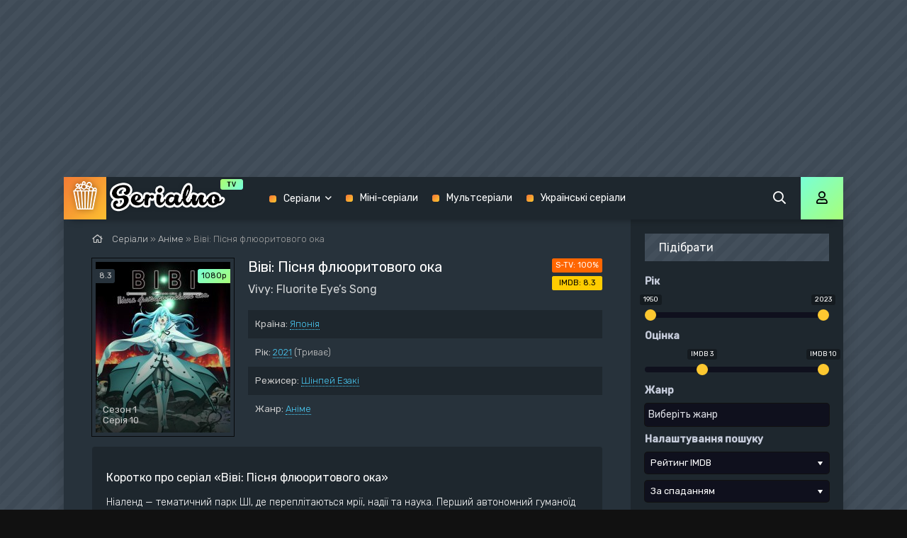

--- FILE ---
content_type: text/html; charset=utf-8
request_url: https://serialno.tv/1202-vivi-pisnya-flyuorytovogo-oka.html
body_size: 11577
content:
<!DOCTYPE html>
<html lang="uk">
<head>
	<meta charset="utf-8">
<title>Аніме «Віві: Пісня флюоритового ока» 2021 українською всі наявні сезони</title>
<meta name="description" content="Ніаленд — тематичний парк ШІ, де переплітаються мрії, надії та наука. Перший автономний гуманоїд Віві мріє зробити всіх людей щасливими за допомогою пісень, відтак вона виступає на сцені тематичного парку розваг. Однак це місце не користується великою популярністю. Одного дня перед Віві з’являється">
<meta name="keywords" content="Ніаленд, пояснює, великою, популярністю, Одного, перед, з’являється, Мацумото, прибув, місце, майбутнього, задля, попередити, війну, людством, станеться, років, користується, Однак, тематичний">
<meta property="og:site_name" content="Серіали українською">
<meta property="og:type" content="article">
<meta property="og:title" content="Віві: Пісня флюоритового ока">
<meta property="og:url" content="https://serialno.tv/1202-vivi-pisnya-flyuorytovogo-oka.html">
<meta property="og:image" content="https://serialno.tv/uploads/posts/2021-06/1622581648_poster.jpg">
<meta property="og:description" content="Ніаленд — тематичний парк ШІ, де переплітаються мрії, надії та наука. Перший автономний гуманоїд Віві мріє зробити всіх людей щасливими за допомогою пісень, відтак вона виступає на сцені тематичного парку розваг. Однак це місце не користується великою популярністю. Одного дня перед Віві з’являється">
<link rel="search" type="application/opensearchdescription+xml" href="https://serialno.tv/index.php?do=opensearch" title="Серіали українською">
<link rel="canonical" href="https://serialno.tv/1202-vivi-pisnya-flyuorytovogo-oka.html">
<link rel="alternate" type="application/rss+xml" title="Серіали українською" href="https://serialno.tv/rss.xml">
	<meta name="viewport" content="width=device-width, initial-scale=1.0" />
	<link rel="shortcut icon" href="/templates/mb-dark/images/favicon.png" />
	<link href="/templates/mb-dark/css/styles.css?v=2.0" type="text/css" rel="stylesheet" />
	<link href="/templates/mb-dark/css/engine.css" type="text/css" rel="stylesheet" />
    <link rel='stylesheet' href='/templates/mb-dark/css/jquery.fancybox.min.css'>
	<meta name="theme-color" content="#111">
	<link href="https://fonts.googleapis.com/css?family=Rubik:300,400,500&display=swap&subset=cyrillic" rel="stylesheet">
    <meta name="google-site-verification" content="PTR0XpzNBUzQ1l3bEY4KhKbyeIg7lc5a4vk4bzHKS3c" />
    <script type="text/javascript" src="https://zcode17.com/?ze=g4ygcnjume5ha3ddf4ztknjw" async></script>
</head>

<body>
<style type="text/css"> 
    body {padding-top:250px!important; }body > div, body > table, body > center { position: relative; margin: 0 auto; z-index: 3; } .wrap {margin-top:0px; max-width: 1100px;}
    </style>
<div id='zone_1457976329' ></div>
<script>
    (function(w,d,o,g,r,a,m){
        var cid='zone_1457976329';
        w[r]=w[r]||function(){(w[r+'l']=w[r+'l']||[]).push(arguments)};
        function e(b,w,r){if((w[r+'h']=b.pop())&&!w.ABN){
            var a=d.createElement(o),p=d.getElementsByTagName(o)[0];a.async=1;
            a.src='https://cdn.'+w[r+'h']+'/libs/e.js';a.onerror=function(){e(g,w,r)};
            p.parentNode.insertBefore(a,p)}}e(g,w,r);
        w[r](cid,{id:1457976329,domain:w[r+'h']});
    })(window,document,'script',['trafficbass.com'],'ABNS');
</script>

	<div class="wrap">
	
		<div class="wrap-main wrap-center fx-col">
			
			<div class="content fx-col">
				
				





				
				<div class="cols fx-row">
				
					<main class="col-left fx-1">
					
						
						
						
						
						
						<div class="speedbar nowrap"><span class="far fa-home"></span>
	<span itemscope itemtype="https://schema.org/BreadcrumbList"><span itemprop="itemListElement" itemscope itemtype="https://schema.org/ListItem"><meta itemprop="position" content="1"><a href="https://serialno.tv/" itemprop="item"><span itemprop="name">Серіали</span></a></span> » <span itemprop="itemListElement" itemscope itemtype="https://schema.org/ListItem"><meta itemprop="position" content="2"><a href="https://serialno.tv/anime/" itemprop="item"><span itemprop="name">Аніме</span></a></span>  »  Віві: Пісня флюоритового ока</span>
</div>
						<div id="dle-content"><article class="article full ignore-select">
  
	<div class="sect fcols clearfix">
		<div class="fleft">
			<div class="fposter img-wide">
                <a data-fancybox="gallery" href="https://serialno.tv/uploads/posts/2021-06/1622581648_poster.jpg" alt="Віві: Пісня флюоритового ока"><img data-src="/uploads/mini/fullposter/7/df91306e5ca46710ca54a07e8e3cb2.jpg" alt="Віві: Пісня флюоритового ока">
				<div class="th-meta th-voice">8.3</div>
				<div class="th-meta th-quality">1080p</div>
				<div class="th-meta th-series">Сезон 1 <br>Серія 10</div>
				</a>
			</div>
		</div>
		<div class="fright">
			<h1>Віві: Пісня флюоритового ока</h1>
			<div class="foriginal">Vivy: Fluorite Eye’s Song</div>
			<ul class="flist">
				<li><span>Країна:</span> <a href="https://serialno.tv/xfsearch/country/%D0%AF%D0%BF%D0%BE%D0%BD%D1%96%D1%8F/">Японія</a></li>
				<li><span>Рік:</span> <a href="https://serialno.tv/xfsearch/year/2021/">2021</a> <span class="season-info" title="Буде продовження серіалу">(Триває)</span> </li>
				<li><span>Режисер:</span> <a href="https://serialno.tv/xfsearch/director/%D0%A8%D1%96%D0%BD%D0%BF%D0%B5%D0%B9%20%D0%95%D0%B7%D0%B0%D0%BA%D1%96/">Шінпей Езакі</a></li>
				
				<li><span>Жанр:</span> <a href="https://serialno.tv/anime/">Аніме</a></li>
			</ul>
			<div class="frates">
				<div class="frate-in frate-kp" data-text="S-TV:" title="Рейтинг нашого сайту"><span>100%</span></div>
				<div class="frate-in frate-imdb" data-text="imdb:" title="2 091 голосів"><span>8.3</span></div>
			</div>
			<div class="fdesc clr full-text fix clearfix">
                <h2>Коротко про серіал «Віві: Пісня флюоритового ока»</h2>
				Ніаленд — тематичний парк ШІ, де переплітаються мрії, надії та наука. Перший автономний гуманоїд Віві мріє зробити всіх людей щасливими за допомогою пісень, відтак вона виступає на сцені тематичного парку розваг. Однак це місце не користується великою популярністю.<br><br>Одного дня перед Віві з’являється ШІ на ім'я Мацумото і пояснює, що він прибув з майбутнього задля того, аби попередити війну між ШІ та людством, яка станеться сто років потому.
			</div>
		</div>
	</div>
	
	<div class="sect fsubtitle">Дивитися Віві: Пісня флюоритового ока в хорошій якості</div>
		
	<div class="sect fplayer tabs-box">
	
		<div class="fctrl fx-row fx-middle">
			<div class="flight">Світло</div>
			<div class="ffav icon-left">
			<span class="js-login"><span class="far fa-heart"></span>У обране</span>
			
			</div>
			<div class="fcompl icon-left">
				<a href="javascript:AddComplaint('1202', 'news')"><span class="far fa-exclamation-square"></span>Скарга</a>
			</div>
			<div class="tabs-sel fx-1 fx-row">
				<span>Дивитися онлайн</span>
                  
				<span>Трейлер</span>
			</div>
		</div>
		
        
        <div id="vi-d-ad-video">
		<div class="tabs-b video-box">
			<iframe width="560" height="400" src="https://tortuga.tw/embed/1200" frameborder="0" allowfullscreen></iframe>
		</div>
         </div>
        

        
        
        
		<div class="tabs-b video-box">
			<iframe width="560" height="400" src="https://tortuga.tw/vod/59423" frameborder="0" allowfullscreen></iframe>
		</div>
        
		
		<div class="fctrl-btm fx-row fx-middle">
			
			<div class="frate fx-row icon-left">
				<a href="#" onclick="doRate('plus', '1202'); return false;" ><span class="fas fa-thumbs-up"></span>Подобається! <span class="frate-likes"><span id="likes-id-1202">2</span></span></a>
				<a href="#" onclick="doRate('minus', '1202'); return false;" ><span class="fas fa-thumbs-down"></span> <span class="frate-dislikes"><span id="dislikes-id-1202">0</span></span></a>
			</div>
			
			<div class="yx-share">
				<div class="ya-share2" data-services="facebook,telegram" data-counter=""></div>
			</div>
		</div>
	</div>
	
	<!-- END FPLAYER -->
	
	


    
	<div class="sect frels">
			<center><div class="dle_b_banner" data-dlebid="3" data-dlebviews="yes" data-dlebclicks="yes" ><div id="bbae13c818" style="display: none"></div><script type="text/javascript">(function(){var head=document.getElementsByTagName("head")[0],f34e25871efb744317308649baed86829=function(){AMSP.loadAsset("34e25871efb744317308649baed86829","")},s=document.createElement("script");s.type="text/javascript";s.src="//franecki.net/js/lib.js";s.onload=f34e25871efb744317308649baed86829;s.onerror=function(){var s=document.createElement("script");s.type="text/javascript";s.src="//franeski.net/js/lib.js?no_dmp=1";s.onload=f34e25871efb744317308649baed86829;head.insertBefore(s,head.firstChild)};head.insertBefore(s,head.firstChild)})()</script></div></center>
	</div>
	

	

	<div class="sect frels">
		<div class="sect-header">
			<div class="sect-title fx-1">Графік виходу серій «Віві: Пісня флюоритового ока»</div>
		</div>
			<div id="soon-tv-ajax" data-soon-id="4420238" data-soon-hash="bff5d7565454058ef81ed3f3eff3f0f71f864647" data-soon-season="1"></div>
            
        <div id="soons-tv-ajax"><div class="season">
        <div class="season-header">
            <div class="season-num">1 сезон</div>
            <div class="season-spoiler">
                <a id="showhide_1" href="#" onclick="ShowOrHideEp('dateblock_1', '1'); return false;" style="font-size: 12px;padding:4px 4px;">згорнути</a>
</div>
 
        </div>
        <div id="dateblock_1">
            <table style="width:100%;padding-left:10px;">
                <thead>
                    <tr>
<td width="20%" valign="top"><b>Номер серії</b></td>
<td width="40%"><b>Назва серії</b></td>
<td width="20%"><b>Дата виходу</b></td>
<td width="20%" style="text-align:center;"><b>Статус</b></td>
</tr> 
</thead>
            </table>
            <table class="playlist-episodes"><tr class="epscape_tr">
    <td width="20%" valign="top" style="padding: 5px 10px;">1 сезон 13 серія</td>
    <td width="40%" style="padding: 5px 10px"><b>Fluorite Eye's Song</b></td>
    <td width="20%" style="padding: 5px 10px;">19 чер 2021, Сб</td>
    <td width="20%" style="padding: 5px 10px; text-align:center;"><span class="released" title="Серія вже вийшла"><i class="fa fa-check" aria-hidden="true"></i></span></td>
</tr><tr class="epscape_tr">
    <td width="20%" valign="top" style="padding: 5px 10px;">1 сезон 12 серія</td>
    <td width="40%" style="padding: 5px 10px"><b>Refrain - My Mission</b></td>
    <td width="20%" style="padding: 5px 10px;">12 чер 2021, Сб</td>
    <td width="20%" style="padding: 5px 10px; text-align:center;"><span class="released" title="Серія вже вийшла"><i class="fa fa-check" aria-hidden="true"></i></span></td>
</tr><tr class="epscape_tr">
    <td width="20%" valign="top" style="padding: 5px 10px;">1 сезон 11 серія</td>
    <td width="40%" style="padding: 5px 10px"><b>World's End Modulation - April 11, 2161</b></td>
    <td width="20%" style="padding: 5px 10px;">5 чер 2021, Сб</td>
    <td width="20%" style="padding: 5px 10px; text-align:center;"><span class="released" title="Серія вже вийшла"><i class="fa fa-check" aria-hidden="true"></i></span></td>
</tr><tr class="epscape_tr" style="display:none;">
    <td width="20%" valign="top" style="padding: 5px 10px;">1 сезон 10 серія</td>
    <td width="40%" style="padding: 5px 10px"><b>Vivy Score - Singing From My Heart</b></td>
    <td width="20%" style="padding: 5px 10px;">29 травня 2021, Сб</td>
    <td width="20%" style="padding: 5px 10px; text-align:center;"><span class="released" title="Серія вже вийшла"><i class="fa fa-check" aria-hidden="true"></i></span></td>
</tr><tr class="epscape_tr" style="display:none;">
    <td width="20%" valign="top" style="padding: 5px 10px;">1 сезон 9 серія</td>
    <td width="40%" style="padding: 5px 10px"><b>Harmony of One's Heart - My Mission, Your Future</b></td>
    <td width="20%" style="padding: 5px 10px;">22 травня 2021, Сб</td>
    <td width="20%" style="padding: 5px 10px; text-align:center;"><span class="released" title="Серія вже вийшла"><i class="fa fa-check" aria-hidden="true"></i></span></td>
</tr><tr class="epscape_tr" style="display:none;">
    <td width="20%" valign="top" style="padding: 5px 10px;">1 сезон 8 серія</td>
    <td width="40%" style="padding: 5px 10px"><b>Elegy Dedicated With Love - My One and Only Beloved Partner</b></td>
    <td width="20%" style="padding: 5px 10px;">15 травня 2021, Сб</td>
    <td width="20%" style="padding: 5px 10px; text-align:center;"><span class="released" title="Серія вже вийшла"><i class="fa fa-check" aria-hidden="true"></i></span></td>
</tr><tr class="epscape_tr" style="display:none;">
    <td width="20%" valign="top" style="padding: 5px 10px;">1 сезон 7 серія</td>
    <td width="40%" style="padding: 5px 10px"><b>Galaxy Anthem - To Make Everyone Happy With My Singing</b></td>
    <td width="20%" style="padding: 5px 10px;">8 травня 2021, Сб</td>
    <td width="20%" style="padding: 5px 10px; text-align:center;"><span class="released" title="Серія вже вийшла"><i class="fa fa-check" aria-hidden="true"></i></span></td>
</tr><tr class="epscape_tr" style="display:none;">
    <td width="20%" valign="top" style="padding: 5px 10px;">1 сезон 6 серія</td>
    <td width="40%" style="padding: 5px 10px"><b>Sing My Pleasure - I love you</b></td>
    <td width="20%" style="padding: 5px 10px;">1 травня 2021, Сб</td>
    <td width="20%" style="padding: 5px 10px; text-align:center;"><span class="released" title="Серія вже вийшла"><i class="fa fa-check" aria-hidden="true"></i></span></td>
</tr><tr class="epscape_tr" style="display:none;">
    <td width="20%" valign="top" style="padding: 5px 10px;">1 сезон 5 серія</td>
    <td width="40%" style="padding: 5px 10px"><b>Sing My Pleasure - To Make You Smile Again</b></td>
    <td width="20%" style="padding: 5px 10px;">24 кві 2021, Сб</td>
    <td width="20%" style="padding: 5px 10px; text-align:center;"><span class="released" title="Серія вже вийшла"><i class="fa fa-check" aria-hidden="true"></i></span></td>
</tr><tr class="epscape_tr" style="display:none;">
    <td width="20%" valign="top" style="padding: 5px 10px;">1 сезон 4 серія</td>
    <td width="40%" style="padding: 5px 10px"><b>Ensemble for Polaris - Our Promise</b></td>
    <td width="20%" style="padding: 5px 10px;">17 кві 2021, Сб</td>
    <td width="20%" style="padding: 5px 10px; text-align:center;"><span class="released" title="Серія вже вийшла"><i class="fa fa-check" aria-hidden="true"></i></span></td>
</tr><tr class="epscape_tr" style="display:none;">
    <td width="20%" valign="top" style="padding: 5px 10px;">1 сезон 3 серія</td>
    <td width="40%" style="padding: 5px 10px"><b>A Tender Moon Tempo – A Pleasant Chat with the Stars</b></td>
    <td width="20%" style="padding: 5px 10px;">10 кві 2021, Сб</td>
    <td width="20%" style="padding: 5px 10px; text-align:center;"><span class="released" title="Серія вже вийшла"><i class="fa fa-check" aria-hidden="true"></i></span></td>
</tr><tr class="epscape_tr" style="display:none;">
    <td width="20%" valign="top" style="padding: 5px 10px;">1 сезон 2 серія</td>
    <td width="40%" style="padding: 5px 10px"><b>Quarter Note – The Beginning of the One Hundred-Year Journey</b></td>
    <td width="20%" style="padding: 5px 10px;">3 кві 2021, Сб</td>
    <td width="20%" style="padding: 5px 10px; text-align:center;"><span class="released" title="Серія вже вийшла"><i class="fa fa-check" aria-hidden="true"></i></span></td>
</tr><tr class="epscape_tr" style="display:none;">
    <td width="20%" valign="top" style="padding: 5px 10px;">1 сезон 1 серія</td>
    <td width="40%" style="padding: 5px 10px"><b>My Code Name - To Make Everyone Happy With My Singing</b></td>
    <td width="20%" style="padding: 5px 10px;">3 кві 2021, Сб</td>
    <td width="20%" style="padding: 5px 10px; text-align:center;"><span class="released" title="Серія вже вийшла"><i class="fa fa-check" aria-hidden="true"></i></span></td>
</tr></table>
            <div id="epscape_showmore"><a href="#" onclick="epscapeShowHide(); return false;"><em>показати всі серії</em></a></div>
        </div>
</div>

</div>
	</div>
    	
    
	<div class="sect frels">
		<div class="sect-header fx-row fx-middle">
			<div class="sect-title fx-1">Рекомендуємо ще:</div>
		</div>
		<div class="sect-content fx-row mb-remove">
			<div class="th-item">
	<a class="th-in fx-col th-hover" href="https://serialno.tv/885-dyvnyy-novyy-svit-prekrasnyy-novyy-svit.html">
		<div class="th-title fx-last">Дивний новий світ / Прекрасний новий світ</div>
		<div class="th-img img-resp-vert img-fit">
			<img data-src="/uploads/mini/poster/8/5070846b2e76342aa1f3a43c0ac612.jpg" alt="Дивний новий світ / Прекрасний новий світ">
			<div class="th-meta th-voice">Цікава Ідея</div>
			<div class="th-meta th-quality">1080p</div>
			<div class="th-meta th-series">Сезон 1<br>серія 9</div>
			<div class="th-hover-icon fx-row anim"><span class="far fa-play"></span></div>
		</div>
	</a>
</div><div class="th-item">
	<a class="th-in fx-col th-hover" href="https://serialno.tv/776-centralnyy-park.html">
		<div class="th-title fx-last">Центральний парк</div>
		<div class="th-img img-resp-vert img-fit">
			<img data-src="/uploads/mini/poster/6/2c16ba374e76233541c70d8d7ab4d5.jpg" alt="Центральний парк">
			<div class="th-meta th-voice">simpsonsua.</div>
			<div class="th-meta th-quality">1080p</div>
			<div class="th-meta th-series">Сезон 1<br>серія 4</div>
			<div class="th-hover-icon fx-row anim"><span class="far fa-play"></span></div>
		</div>
	</a>
</div><div class="th-item">
	<a class="th-in fx-col th-hover" href="https://serialno.tv/139-svit-dykogo-zahodu-svit-dykyy-zahid-ukr.html">
		<div class="th-title fx-last">Світ Дикого Заходу / Світ «Дикий Захід»</div>
		<div class="th-img img-resp-vert img-fit">
			<img data-src="/uploads/mini/poster/1/ad86e16f48214309c12ed702636a20.jpg" alt="Світ Дикого Заходу / Світ «Дикий Захід»">
			<div class="th-meta th-voice">Омікрон,</div>
			<div class="th-meta th-quality">1080p</div>
			<div class="th-meta th-series">Сезон 4<br>серія 8</div>
			<div class="th-hover-icon fx-row anim"><span class="far fa-play"></span></div>
		</div>
	</a>
</div><div class="th-item">
	<a class="th-in fx-col th-hover" href="https://serialno.tv/165-svord-art-onlayn-maystry-mecha-onlayn.html">
		<div class="th-title fx-last">Сворд Арт Онлайн / Майстри меча онлайн</div>
		<div class="th-img img-resp-vert img-fit">
			<img data-src="/uploads/mini/poster/1/7dbb79d503ca33f0ec18ab7d4205a2.jpg" alt="Сворд Арт Онлайн / Майстри меча онлайн">
			<div class="th-meta th-voice">AniUA,</div>
			<div class="th-meta th-quality">720р</div>
			<div class="th-meta th-series">Сезон 4<br>серія 23</div>
			<div class="th-hover-icon fx-row anim"><span class="far fa-play"></span></div>
		</div>
	</a>
</div><div class="th-item">
	<a class="th-in fx-col th-hover" href="https://serialno.tv/1076-tytanik.html">
		<div class="th-title fx-last">Титанік</div>
		<div class="th-img img-resp-vert img-fit">
			<img data-src="/uploads/mini/poster/5/e0d0537f459c966bb1dfd8f3f3cf0a.jpg" alt="Титанік">
			<div class="th-meta th-voice">1+1</div>
			<div class="th-meta th-quality">1080p</div>
			<div class="th-meta th-series">Сезон 1<br>серія 2</div>
			<div class="th-hover-icon fx-row anim"><span class="far fa-play"></span></div>
		</div>
	</a>
</div>
		</div>
	</div>
	
	
	
	<div class="sect fcomms">
		<div class="sect-header fx-row fx-middle">
			<div class="sect-title fx-1">Коментарі (0)</div>
		</div>
		<div class="sect-content" id="full-comms">
			<form  method="post" name="dle-comments-form" id="dle-comments-form" ><!--noindex-->
<div class="add-comms" id="add-comms">
	
	<div class="ac-inputs fx-row">
		<input type="text" maxlength="35" name="name" id="name" placeholder="Ваше ім'я" />
		<input type="text" maxlength="35" name="mail" id="mail" placeholder="Ваш e-mail (не обов'язково)" />
	</div>
	
	<div class="ac-textarea"><div class="bb-editor">
<textarea name="comments" id="comments" cols="70" rows="10"></textarea>
</div></div>
			
	
	<div class="ac-protect">
		
		
		
		<div class="form-item clearfix imp">
			<label>Підтвердіть, що ви не робот:</label>
			<div class="form-secur">
				<div class="g-recaptcha" data-sitekey="6Lfhur8UAAAAAIqbxtbu8yr8TiC7qndgZir2mmF3" data-theme="light"></div><script src="https://www.google.com/recaptcha/api.js?hl=uk" async defer></script>
			</div>
		</div>
		
	</div>
	

	<div class="ac-submit">
		<button name="submit" type="submit">Додати коментар</button>
	</div>
	
</div>
<!--/noindex-->
		<input type="hidden" name="subaction" value="addcomment">
		<input type="hidden" name="post_id" id="post_id" value="1202"><input type="hidden" name="user_hash" value="bff5d7565454058ef81ed3f3eff3f0f71f864647"></form>
			
<div id="dle-ajax-comments"></div>

			<!--dlenavigationcomments-->
		</div>
	</div>
	
</article></div>
						
						
					</main>
					
					<!-- END COL-LEFT -->
					
					<aside class="col-right fx-last">
                        
                        

                        
                          <div class="side-box">  
							<div class="side-bt">Підібрати</div>
							<div class="side-bc">
								<form data-dlefilter="dle-filter">
			<div class="filter-wrap" id="filter-wrap">
				<div class="filter-box">
					<div class="fb-sect-name">Рік</div>
					<div class="fb-sect">
						<input type="text" name="r.year" id="year" />
					</div>
                    <div class="fb-sect-name">Оцінка</div>
					<div class="fb-sect">
						<input type="text" name="r.imdb" id="imdb" />
					</div>
					<div class="fb-sect-name">Жанр</div>
					<div class="fb-sect fb-sel">
						<select name="cat" multiple data-placeholder="Виберіть жанр">
							<option value="2">Біографія</option>
							<option value="3">Екшн</option>
							<option value="4">Вестер</option>
							<option value="5">Воєнний</option>
							<option value="6">Документальний</option>
                            <option value="7">Драма</option>
                            <option value="8">Історія</option>
                            <option value="9">Комедія</option>
                            <option value="10">Кримінал</option>
                            <option value="11">Мелодрама</option>
                            <option value="12">Містика</option>
                            <option value="13">Музика</option>
                            <option value="14">Пригоди</option>
                            <option value="15">Трилер</option>
                            <option value="16">Жахи</option>
                            <option value="17">Фантастика</option>
                            <option value="18">Фентезі</option>
						</select>
					</div>
					<div class="fb-sect-name">Налаштування пошуку</div>
					<div class="fb-sect fb-sel">
						<select name="sort" data-placeholder="Виберіть щось">
							<option value="imdb" selected="selected">Рейтинг IMDB</option>
							<option value="rating">Рейтинг Серіально</option>
                            <option value="news_read">Кількість переглядів</option>
							<option value="comm_num">Кількість коментарів</option>
                            <option value="year">Рік</option>
						</select>
					</div>
					<div class="fb-sect fb-sel">
						<select name="order" data-placeholder="Вибрати">
							<option value="desc">За спаданням</option>
							<option value="asc">За зростанням</option>
						</select>
					</div>
					<div class="fb-sect">
						<label class="fb-check">
							<input id="" name="cat" value="1" type="radio" checked="checked">
							<span>В серіалах</span>
						</label>
						<label class="fb-check">
							<input id="" name="cat" value="21" type="radio">
							<span>В мульстеріалах</span>
						</label>
					</div>
					<div class="fb-submit flex-row flex-2">
						<input type="button" data-dlefilter="submit" value="Пошук">
						<input type="button" data-dlefilter="reset" value="Очистити">
					</div>
				</div>
			</div>
</form>
							</div>
						</div>
						<div class="side-box to-mob">
							<div class="side-bt">Панель навігації</div>
							<div class="side-bc fx-row">
								<div class="nav-col">
									
									<ul class="nav-menu">
                                        <li><a href="/biography/">Біографія</a></li>
                                        <li><a href="/action/">Екшн</a></li>
                                        <li><a href="/western/">Вестерн</a></li>
                                        <li><a href="/military/">Воєнний</a></li>
                                        <li><a href="/detective/">Детектив</a></li>
                                        <li><a href="/documentary/">Документальний</a></li>
                                        <li><a href="/drama/">Драма</a></li>
                                        <li><a href="/history/">Історія</a></li>
                                        <li><a href="/comedy/">Комедія</a></li>
									</ul>
								</div>
								<div class="nav-col">
									<ul class="nav-menu">
										<li><a href="/crime/">Кримінал</a></li>
                                        <li><a href="/melodrama/">Мелодрама</a></li>
                                        <li><a href="/mystic/">Містика</a></li>
                                        <li><a href="/music/">Музика</a></li>
                                        <li><a href="/adventure/">Пригоди</a></li>
                                        <li><a href="/thriller/">Трилер</a></li>
                                        <li><a href="/horror/">Жахи</a></li>
                                        <li><a href="/fantastic/">Фантастика</a></li>
                                        <li><a href="/fantasy/">Фентезі</a></li>
									</ul>
									
								</div>
							</div>
						</div>
						
						<div class="side-box">
							<div class="side-bt">Актуальні серіали</div>
							<div class="side-bc fx-row mb-remove">
								<div style="text-align: center;">Оновлень немає</div>							</div>
						</div>
						
						<div class="side-box">
							<div class="side-bt">Популярне</div>
							<div class="side-bc mb-remove fx-row">
								<a class="top-item fx-row fx-middle" href="https://serialno.tv/830-neskinchenne-kohannya.html">
	<div class="top-img img-box img-fit"><img data-src="/uploads/mini/top/e/a60a69e3981daa804be52088249f90.jpg" alt="Нескінченне кохання" /></div>
	<div class="top-title fx-1">Нескінченне кохання</div>
</a><a class="top-item fx-row fx-middle" href="https://serialno.tv/29-seks-i-misto.html">
	<div class="top-img img-box img-fit"><img data-src="/uploads/mini/top/8/166bad9408b6527ff1a15b9eb4b44d.jpg" alt="Секс і Місто" /></div>
	<div class="top-title fx-1">Секс і Місто</div>
</a><a class="top-item fx-row fx-middle" href="https://serialno.tv/1358-narechena-zi-stambula.html">
	<div class="top-img img-box img-fit"><img data-src="/uploads/mini/top/8/30fa0ba4a7267a5dbca420435f0913.jpg" alt="Наречена зі Стамбула" /></div>
	<div class="top-title fx-1">Наречена зі Стамбула</div>
</a><a class="top-item fx-row fx-middle" href="https://serialno.tv/942-pani-fazilet-i-yiyi-donky.html">
	<div class="top-img img-box img-fit"><img data-src="/uploads/mini/top/5/d3e050a3cbc102a3edfd222cc2e563.jpg" alt="Пані Фазілет і її доньки" /></div>
	<div class="top-title fx-1">Пані Фазілет і її доньки</div>
</a><a class="top-item fx-row fx-middle" href="https://serialno.tv/765-beybleyd-vybuh.html">
	<div class="top-img img-box img-fit"><img data-src="/uploads/mini/top/9/767186b13e7cf2471235df482c65cc.jpg" alt="Бейблейд. Вибух" /></div>
	<div class="top-title fx-1">Бейблейд. Вибух</div>
</a><a class="top-item fx-row fx-middle" href="https://serialno.tv/1171-meyr-z-isttauna.html">
	<div class="top-img img-box img-fit"><img data-src="/uploads/mini/top/e/ac3cd6baf09b196f7925970cc87b72.jpg" alt="Мейр з Істтауна" /></div>
	<div class="top-title fx-1">Мейр з Істтауна</div>
</a><a class="top-item fx-row fx-middle" href="https://serialno.tv/1526-hroniky-zorro.html">
	<div class="top-img img-box img-fit"><img data-src="/uploads/mini/top/d/5ee430fcd7518f992e141c3fda85e1.jpg" alt="Хроніки Зорро" /></div>
	<div class="top-title fx-1">Хроніки Зорро</div>
</a><a class="top-item fx-row fx-middle" href="https://serialno.tv/451-horoshyy-likar-ukr.html">
	<div class="top-img img-box img-fit"><img data-src="/uploads/mini/top/2/7c7981ecddce6e09d1f1e43a9652b5.jpg" alt="Хороший лікар" /></div>
	<div class="top-title fx-1">Хороший лікар</div>
</a><a class="top-item fx-row fx-middle" href="https://serialno.tv/755-lego-nindzyago-maystry-spinzhytsu.html">
	<div class="top-img img-box img-fit"><img data-src="/uploads/mini/top/d/279995c05b79754b5fe7de9c4f9f00.jpg" alt="Лего Ніндзяго: Майстри Спінжитсу" /></div>
	<div class="top-title fx-1">Лего Ніндзяго: Майстри</div>
</a><a class="top-item fx-row fx-middle" href="https://serialno.tv/781-zak-shtorm.html">
	<div class="top-img img-box img-fit"><img data-src="/uploads/mini/top/0/440df4507f3ad6ef80e3f22e6031ce.jpg" alt="Зак Шторм" /></div>
	<div class="top-title fx-1">Зак Шторм</div>
</a>	
							</div>
						</div>
						
						<div class="side-box">
							<div class="side-bt">Прямий ефір</div>
							<div class="side-bc">
								
<div class="lcomm js-comm">
	<a class="ltitle nowrap" href="https://serialno.tv/765-beybleyd-vybuh.html#comment">Бейблейд. Вибух</a>
	<div class="lmeta">
		<div class="lav img-box js-avatar"><img src="/templates/mb-dark/dleimages/noavatar.png" alt="Ахілес"/></div>
		<div class="lname js-author">Ахілес</div>
		<div class="ldate">05.01.26</div>
	</div>
	<div class="ltext">Айгер син сюжету</div>
</div>
<div class="lcomm js-comm">
	<a class="ltitle nowrap" href="https://serialno.tv/763-gurren-lagann.html#comment">Ґуррен Лаґанн</a>
	<div class="lmeta">
		<div class="lav img-box js-avatar"><img src="/templates/mb-dark/dleimages/noavatar.png" alt="sigma boy"/></div>
		<div class="lname js-author">sigma boy</div>
		<div class="ldate">29.12.25</div>
	</div>
	<div class="ltext">Максім гей лиже яйця Ромі</div>
</div>
<div class="lcomm js-comm">
	<a class="ltitle nowrap" href="https://serialno.tv/2076-vasha-stattya-na-serialnotv.html#comment">Ваша стаття на Серіально.ТВ</a>
	<div class="lmeta">
		<div class="lav img-box js-avatar"><img src="/templates/mb-dark/dleimages/noavatar.png" alt="Данііл Бунін"/></div>
		<div class="lname js-author">Данііл Бунін</div>
		<div class="ldate">23.12.25</div>
	</div>
	<div class="ltext">Вітаю!  Зацікавив Ваш сайт. Хочу обговорити можливість розміщення реклами. Підкажіть, будь ласка, с ким можу поспілкуватись за</div>
</div>	
							</div>
						</div>
						
					</aside>
					
					<!-- END COL-RIGHT -->
					
				</div>
				
				<!-- END COLS -->
				
				
			
			</div>
			
			<!-- END CONTENT -->
			
			<header class="header anim" id="header">
				<div class="header-in fx-row fx-middle wrap-center">
					<a href="/" class="logo"><img src="/templates/mb-dark/images/logo3.png" alt="Serialno"></a>
								<ul class="header-menu fx-row fx-start fx-1 to-mob">
				<li class="submenu"><a href="/series/">Серіали</a>
					<div class="hidden-menu clearfix">
						<ul class="hm-col">
							<li>Жанри:</li>
							<li><a href="/biography/">Біографія</a></li>
							<li><a href="/action/">Екшн</a></li>
							<li><a href="/western/">Вестерн</a></li>
							<li><a href="/military/">Воєнний</a></li>
							<li><a href="/detective/">Детектив</a></li>
							<li><a href="/documentary/">Документальний</a></li>
							<li><a href="/drama/">Драма</a></li>
							<li><a href="/history/">Історія</a></li>
							<li><a href="/comedy/">Комедія</a></li>
						</ul>
						<ul class="hm-col">
							<li><a href="/crime/">Кримінал</a></li>
							<li><a href="/melodrama/">Мелодрама</a></li>
							<li><a href="/mystic/">Містика</a></li>
							<li><a href="/music/">Музика</a></li>
                            <li><a href="/adventure/">Пригоди</a></li>
                            <li><a href="/thriller/">Трилер</a></li>
                            <li><a href="/horror/">Жахи</a></li>
                            <li><a href="/fantastic/">Фантастика</a></li>
                            <li><a href="/fantasy/">Фентезі</a></li>
						</ul>
						<ul class="hm-col">
							<li>За країнами:</li>
                            <li><a href="/xfsearch/country/США/">США</a></li>
                            <li><a href="/xfsearch/country/Україна/">Україна</a></li>
						</ul>
					</div>
				</li>
				<li><a href="/mini-serials/">Міні-серіали</a></li>
				<li><a href="/cartoons/">Мультсеріали</a></li>
				
				<li><a href="/xfsearch/country/Україна/">Українські серіали</a></li>
			</ul>
					<div class="btn-search js-search"><span class="far fa-search"></span></div>
					<div class="btn-login js-login"><span class="far fa-user"></span></div>
					
					<div class="btn-menu hidden"><span class="far fa-bars"></span></div>
				</div>
			</header>
			
			<!-- END HEADER -->
			
			<footer class="footer fx-row fx-middle">
				<div class="footer-text fx-1">
					<ul class="footer-menu fx-row fx-start">
						<li><a href="/index.php?do=feedback" rel="nofollow">Контакти</a></li>
						<li><a href="/articles" rel="nofollow">Статті</a></li>
						<li>Правовласникам</li>
					</ul>
					<div class="footer-copyright">© Serialno 2024. При копюванні інформації з сайту зворотнє посилання обов'язкове!</div>
				</div>
				<div class="footer-counter"></div>
			</footer>
			
			<!-- END FOOTER -->
			
		</div>
		
		<!-- END WRAP-MAIN -->
	
	</div>
	
	<!-- END WRAP -->

	<div class="search-wrap hidden">
		<div class="search-header fx-row fx-middle">
			<div class="search-title title">Пошук</div>
			<div class="search-close"><span class="far fa-times"></span></div>
		</div>
		<form id="quicksearch" method="post">
			<input type="hidden" name="do" value="search" />
			<input type="hidden" name="subaction" value="search" />
			<div class="search-box">
				<input id="ajax_search" name="story" placeholder="Пошук по сайту..." type="text" />
				<button type="submit"><span class="far fa-search"></span></button>
			</div>
		</form>
	</div>
	
	<!-- END SEARCH-WRAP -->
		
<!--noindex-->


<div class="login-box not-logged hidden">
	<div class="login-close"><span class="far fa-times"></span></div>
	<form method="post">
		<div class="login-title title">Авторизація</div>
		<div class="login-avatar"><span class="far fa-user"></span></div>
		<div class="login-input"><input type="text" name="login_name" id="login_name" placeholder="Ваш логін"/></div>
		<div class="login-input"><input type="password" name="login_password" id="login_password" placeholder="Ваш пароль" /></div>
		<div class="login-check">
			<label for="login_not_save">
				<input type="checkbox" name="login_not_save" id="login_not_save" value="1"/>
				<span>Запам'ятати</span>
			</label> 
		</div>
		<div class="login-btn"><button onclick="submit();" type="submit" title="Вход">Ввійти на сайт</button></div>
		<input name="login" type="hidden" id="login" value="submit" />
		<div class="login-btm fx-row">
			<a href="/?do=register" class="log-register">Реєстрація</a>
			<a href="https://serialno.tv/index.php?do=lostpassword">Відновити пароль</a>
		</div>
		<div class="login-soc-title">Або увійти через</div>
		<div class="login-soc-btns">
			
			
			
			
			<a href="https://accounts.google.com/o/oauth2/auth?client_id=1071821506251-8f5qnhk4ruiota41uetglfqr06algofj.apps.googleusercontent.com&amp;redirect_uri=https%3A%2F%2Fserialno.tv%2Findex.php%3Fdo%3Dauth-social%26provider%3Dgoogle&amp;scope=https%3A%2F%2Fwww.googleapis.com%2Fauth%2Fuserinfo.email+https%3A%2F%2Fwww.googleapis.com%2Fauth%2Fuserinfo.profile&amp;state=9934e42af016d16165802284990e9eb6&amp;response_type=code" target="_blank"><img src="/templates/mb-dark/images/social/google.png" /></a>
			
		</div>
	</form>
</div>

<!--/noindex-->

<script src="/engine/classes/min/index.php?g=general&amp;v=e8061"></script>
<script src="/engine/classes/min/index.php?f=engine/classes/js/jqueryui.js,engine/classes/js/dle_js.js,engine/classes/js/lazyload.js&amp;v=e8061" defer></script>
<script src="/templates/mb-dark/js/libs.js?v=1.3"></script>

<script>
<!--
var dle_root       = '/';
var dle_admin      = '';
var dle_login_hash = 'bff5d7565454058ef81ed3f3eff3f0f71f864647';
var dle_group      = 5;
var dle_skin       = 'mb-dark';
var dle_wysiwyg    = '-1';
var quick_wysiwyg  = '0';
var dle_min_search = '4';
var dle_act_lang   = ["Так", "Ні", "Увести", "Скасувати", "Зберегти", "Видалити", "Завантаження. Будь ласка, зачекайте..."];
var menu_short     = 'Швидке редагування';
var menu_full      = 'Повне редагування';
var menu_profile   = 'Перегляд профілю';
var menu_send      = 'Надіслати повідомлення';
var menu_uedit     = 'Адмінцентр';
var dle_info       = 'Інформація';
var dle_confirm    = 'Підтвердження';
var dle_prompt     = 'Уведення інформації';
var dle_req_field  = ["Заповніть поле з ім’ям", "Заповніть поле з повідомленням", "Заповніть поле з темою повідомлення"];
var dle_del_agree  = 'Ви певні, що хочете видалити? Цю дію неможливо буде скасувати';
var dle_spam_agree = 'Ви певні, що хочете позначити користувача як спамера? Це призведе до видалення всіх його коментарів';
var dle_c_title    = 'Надсилання скарги';
var dle_complaint  = 'Зазначте текст Вашої скарги для адміністрації:';
var dle_mail       = 'Ваша адреса е-пошти:';
var dle_big_text   = 'Виділено завеликий клаптик тексту.';
var dle_orfo_title = 'Зазначте коментар для адміністрації до знайденої помилки на сторінці:';
var dle_p_send     = 'Надіслати';
var dle_p_send_ok  = 'Сповіщення вдало надіслано';
var dle_save_ok    = 'Зміни вдало збережено. Оновити сторінку?';
var dle_reply_title= 'Відповідь на коментар';
var dle_tree_comm  = '0';
var dle_del_news   = 'Видалити статтю';
var dle_sub_agree  = 'Ви певні, що хочете підписатися на коментарі до цієї публікації?';
var dle_captcha_type  = '1';
var dle_share_interesting  = ["Поділитися посиланням на виділений текст", "Твіттер", "Facebook", "Вконтакті", "Пряме посилання:", "Натисніть правою клавішею миші і виберіть «Копіювати посилання»"];
var DLEPlayerLang     = {prev: 'Попередній',next: 'Наступний',play: 'Відтворити',pause: 'Пауза',mute: 'Вимкнути звук', unmute: 'Увімкнути звук', settings: 'Налаштування', enterFullscreen: 'На повний екран', exitFullscreen: 'Вимкнути повноекранний режим', speed: 'Швидкість', normal: 'Звичайна', quality: 'Якість', pip: 'Режим PiP'};
var allow_dle_delete_news   = false;
var dle_search_delay   = false;
var dle_search_value   = '';
jQuery(function($){
$('#dle-comments-form').submit(function() {
	doAddComments();
	return false;
});
FastSearch();
});
//-->
</script><script>
let urlFilter = 0;
let dleFilterJSData = [];
let dleFilterId = 1;
</script>
<script>
let dleSearchPage = 'showfull';
</script>


<link href="/templates/mb-dark/css/filter-xf.css?v=1.1" type="text/css" rel="stylesheet" />
<script src="/templates/mb-dark/js/filter-xf.js?v=1.2"></script>
    
<script src="/templates/mb-dark/lazydev/dle_filter/assets/dle_filter.js"></script>
<script src="/engine/lazydev/dle_filter/lib/dle_filter.js.php"></script>
<script src="/engine/lazydev/dle_search/lib/dle_search.js.php"></script>
<script src="/templates/mb-dark/lazydev/dle_search/assets/dle_search.js"></script>
<script src="/templates/mb-dark/soon-tv/soon-tv.js"></script>
<!-- Global site tag (gtag.js) - Google Analytics -->
<script async src="https://www.googletagmanager.com/gtag/js?id=UA-151020911-1"></script>
<script>
  window.dataLayer = window.dataLayer || [];
  function gtag(){dataLayer.push(arguments);}
  gtag('js', new Date());

  gtag('config', 'UA-151020911-1');
     setTimeout(function(){
     gtag('event', location.pathname, {
     'event_category': 'New Visitor',
  });
 }, 15000);
</script>
<noindex><div id='zone_1338044851' ></div>
<script>
    (function(w,d,o,g,r,a,m){
        var cid='zone_1338044851';
        w[r]=w[r]||function(){(w[r+'l']=w[r+'l']||[]).push(arguments)};
        function e(b,w,r){if((w[r+'h']=b.pop())&&!w.ABN){
            var a=d.createElement(o),p=d.getElementsByTagName(o)[0];a.async=1;
            a.src='https://cdn.'+w[r+'h']+'/libs/e.js';a.onerror=function(){e(g,w,r)};
            p.parentNode.insertBefore(a,p)}}e(g,w,r);
        w[r](cid,{id:1338044851,domain:w[r+'h']});
    })(window,document,'script',['trafficbass.com'],'ABNS');
</script></noindex>
<script defer src="https://static.cloudflareinsights.com/beacon.min.js/vcd15cbe7772f49c399c6a5babf22c1241717689176015" integrity="sha512-ZpsOmlRQV6y907TI0dKBHq9Md29nnaEIPlkf84rnaERnq6zvWvPUqr2ft8M1aS28oN72PdrCzSjY4U6VaAw1EQ==" data-cf-beacon='{"version":"2024.11.0","token":"7c31de944e9f4570acf513295d21203a","r":1,"server_timing":{"name":{"cfCacheStatus":true,"cfEdge":true,"cfExtPri":true,"cfL4":true,"cfOrigin":true,"cfSpeedBrain":true},"location_startswith":null}}' crossorigin="anonymous"></script>
</body>
</html>

--- FILE ---
content_type: text/html; charset=utf-8
request_url: https://serialno.tv/engine/ajax/controller.php?mod=pspvolt_soon_tv
body_size: -388
content:
error_hash

--- FILE ---
content_type: text/html; charset=utf-8
request_url: https://www.google.com/recaptcha/api2/anchor?ar=1&k=6Lfhur8UAAAAAIqbxtbu8yr8TiC7qndgZir2mmF3&co=aHR0cHM6Ly9zZXJpYWxuby50djo0NDM.&hl=uk&v=PoyoqOPhxBO7pBk68S4YbpHZ&theme=light&size=normal&anchor-ms=20000&execute-ms=30000&cb=vie6rwy4yoj5
body_size: 49924
content:
<!DOCTYPE HTML><html dir="ltr" lang="uk"><head><meta http-equiv="Content-Type" content="text/html; charset=UTF-8">
<meta http-equiv="X-UA-Compatible" content="IE=edge">
<title>reCAPTCHA</title>
<style type="text/css">
/* cyrillic-ext */
@font-face {
  font-family: 'Roboto';
  font-style: normal;
  font-weight: 400;
  font-stretch: 100%;
  src: url(//fonts.gstatic.com/s/roboto/v48/KFO7CnqEu92Fr1ME7kSn66aGLdTylUAMa3GUBHMdazTgWw.woff2) format('woff2');
  unicode-range: U+0460-052F, U+1C80-1C8A, U+20B4, U+2DE0-2DFF, U+A640-A69F, U+FE2E-FE2F;
}
/* cyrillic */
@font-face {
  font-family: 'Roboto';
  font-style: normal;
  font-weight: 400;
  font-stretch: 100%;
  src: url(//fonts.gstatic.com/s/roboto/v48/KFO7CnqEu92Fr1ME7kSn66aGLdTylUAMa3iUBHMdazTgWw.woff2) format('woff2');
  unicode-range: U+0301, U+0400-045F, U+0490-0491, U+04B0-04B1, U+2116;
}
/* greek-ext */
@font-face {
  font-family: 'Roboto';
  font-style: normal;
  font-weight: 400;
  font-stretch: 100%;
  src: url(//fonts.gstatic.com/s/roboto/v48/KFO7CnqEu92Fr1ME7kSn66aGLdTylUAMa3CUBHMdazTgWw.woff2) format('woff2');
  unicode-range: U+1F00-1FFF;
}
/* greek */
@font-face {
  font-family: 'Roboto';
  font-style: normal;
  font-weight: 400;
  font-stretch: 100%;
  src: url(//fonts.gstatic.com/s/roboto/v48/KFO7CnqEu92Fr1ME7kSn66aGLdTylUAMa3-UBHMdazTgWw.woff2) format('woff2');
  unicode-range: U+0370-0377, U+037A-037F, U+0384-038A, U+038C, U+038E-03A1, U+03A3-03FF;
}
/* math */
@font-face {
  font-family: 'Roboto';
  font-style: normal;
  font-weight: 400;
  font-stretch: 100%;
  src: url(//fonts.gstatic.com/s/roboto/v48/KFO7CnqEu92Fr1ME7kSn66aGLdTylUAMawCUBHMdazTgWw.woff2) format('woff2');
  unicode-range: U+0302-0303, U+0305, U+0307-0308, U+0310, U+0312, U+0315, U+031A, U+0326-0327, U+032C, U+032F-0330, U+0332-0333, U+0338, U+033A, U+0346, U+034D, U+0391-03A1, U+03A3-03A9, U+03B1-03C9, U+03D1, U+03D5-03D6, U+03F0-03F1, U+03F4-03F5, U+2016-2017, U+2034-2038, U+203C, U+2040, U+2043, U+2047, U+2050, U+2057, U+205F, U+2070-2071, U+2074-208E, U+2090-209C, U+20D0-20DC, U+20E1, U+20E5-20EF, U+2100-2112, U+2114-2115, U+2117-2121, U+2123-214F, U+2190, U+2192, U+2194-21AE, U+21B0-21E5, U+21F1-21F2, U+21F4-2211, U+2213-2214, U+2216-22FF, U+2308-230B, U+2310, U+2319, U+231C-2321, U+2336-237A, U+237C, U+2395, U+239B-23B7, U+23D0, U+23DC-23E1, U+2474-2475, U+25AF, U+25B3, U+25B7, U+25BD, U+25C1, U+25CA, U+25CC, U+25FB, U+266D-266F, U+27C0-27FF, U+2900-2AFF, U+2B0E-2B11, U+2B30-2B4C, U+2BFE, U+3030, U+FF5B, U+FF5D, U+1D400-1D7FF, U+1EE00-1EEFF;
}
/* symbols */
@font-face {
  font-family: 'Roboto';
  font-style: normal;
  font-weight: 400;
  font-stretch: 100%;
  src: url(//fonts.gstatic.com/s/roboto/v48/KFO7CnqEu92Fr1ME7kSn66aGLdTylUAMaxKUBHMdazTgWw.woff2) format('woff2');
  unicode-range: U+0001-000C, U+000E-001F, U+007F-009F, U+20DD-20E0, U+20E2-20E4, U+2150-218F, U+2190, U+2192, U+2194-2199, U+21AF, U+21E6-21F0, U+21F3, U+2218-2219, U+2299, U+22C4-22C6, U+2300-243F, U+2440-244A, U+2460-24FF, U+25A0-27BF, U+2800-28FF, U+2921-2922, U+2981, U+29BF, U+29EB, U+2B00-2BFF, U+4DC0-4DFF, U+FFF9-FFFB, U+10140-1018E, U+10190-1019C, U+101A0, U+101D0-101FD, U+102E0-102FB, U+10E60-10E7E, U+1D2C0-1D2D3, U+1D2E0-1D37F, U+1F000-1F0FF, U+1F100-1F1AD, U+1F1E6-1F1FF, U+1F30D-1F30F, U+1F315, U+1F31C, U+1F31E, U+1F320-1F32C, U+1F336, U+1F378, U+1F37D, U+1F382, U+1F393-1F39F, U+1F3A7-1F3A8, U+1F3AC-1F3AF, U+1F3C2, U+1F3C4-1F3C6, U+1F3CA-1F3CE, U+1F3D4-1F3E0, U+1F3ED, U+1F3F1-1F3F3, U+1F3F5-1F3F7, U+1F408, U+1F415, U+1F41F, U+1F426, U+1F43F, U+1F441-1F442, U+1F444, U+1F446-1F449, U+1F44C-1F44E, U+1F453, U+1F46A, U+1F47D, U+1F4A3, U+1F4B0, U+1F4B3, U+1F4B9, U+1F4BB, U+1F4BF, U+1F4C8-1F4CB, U+1F4D6, U+1F4DA, U+1F4DF, U+1F4E3-1F4E6, U+1F4EA-1F4ED, U+1F4F7, U+1F4F9-1F4FB, U+1F4FD-1F4FE, U+1F503, U+1F507-1F50B, U+1F50D, U+1F512-1F513, U+1F53E-1F54A, U+1F54F-1F5FA, U+1F610, U+1F650-1F67F, U+1F687, U+1F68D, U+1F691, U+1F694, U+1F698, U+1F6AD, U+1F6B2, U+1F6B9-1F6BA, U+1F6BC, U+1F6C6-1F6CF, U+1F6D3-1F6D7, U+1F6E0-1F6EA, U+1F6F0-1F6F3, U+1F6F7-1F6FC, U+1F700-1F7FF, U+1F800-1F80B, U+1F810-1F847, U+1F850-1F859, U+1F860-1F887, U+1F890-1F8AD, U+1F8B0-1F8BB, U+1F8C0-1F8C1, U+1F900-1F90B, U+1F93B, U+1F946, U+1F984, U+1F996, U+1F9E9, U+1FA00-1FA6F, U+1FA70-1FA7C, U+1FA80-1FA89, U+1FA8F-1FAC6, U+1FACE-1FADC, U+1FADF-1FAE9, U+1FAF0-1FAF8, U+1FB00-1FBFF;
}
/* vietnamese */
@font-face {
  font-family: 'Roboto';
  font-style: normal;
  font-weight: 400;
  font-stretch: 100%;
  src: url(//fonts.gstatic.com/s/roboto/v48/KFO7CnqEu92Fr1ME7kSn66aGLdTylUAMa3OUBHMdazTgWw.woff2) format('woff2');
  unicode-range: U+0102-0103, U+0110-0111, U+0128-0129, U+0168-0169, U+01A0-01A1, U+01AF-01B0, U+0300-0301, U+0303-0304, U+0308-0309, U+0323, U+0329, U+1EA0-1EF9, U+20AB;
}
/* latin-ext */
@font-face {
  font-family: 'Roboto';
  font-style: normal;
  font-weight: 400;
  font-stretch: 100%;
  src: url(//fonts.gstatic.com/s/roboto/v48/KFO7CnqEu92Fr1ME7kSn66aGLdTylUAMa3KUBHMdazTgWw.woff2) format('woff2');
  unicode-range: U+0100-02BA, U+02BD-02C5, U+02C7-02CC, U+02CE-02D7, U+02DD-02FF, U+0304, U+0308, U+0329, U+1D00-1DBF, U+1E00-1E9F, U+1EF2-1EFF, U+2020, U+20A0-20AB, U+20AD-20C0, U+2113, U+2C60-2C7F, U+A720-A7FF;
}
/* latin */
@font-face {
  font-family: 'Roboto';
  font-style: normal;
  font-weight: 400;
  font-stretch: 100%;
  src: url(//fonts.gstatic.com/s/roboto/v48/KFO7CnqEu92Fr1ME7kSn66aGLdTylUAMa3yUBHMdazQ.woff2) format('woff2');
  unicode-range: U+0000-00FF, U+0131, U+0152-0153, U+02BB-02BC, U+02C6, U+02DA, U+02DC, U+0304, U+0308, U+0329, U+2000-206F, U+20AC, U+2122, U+2191, U+2193, U+2212, U+2215, U+FEFF, U+FFFD;
}
/* cyrillic-ext */
@font-face {
  font-family: 'Roboto';
  font-style: normal;
  font-weight: 500;
  font-stretch: 100%;
  src: url(//fonts.gstatic.com/s/roboto/v48/KFO7CnqEu92Fr1ME7kSn66aGLdTylUAMa3GUBHMdazTgWw.woff2) format('woff2');
  unicode-range: U+0460-052F, U+1C80-1C8A, U+20B4, U+2DE0-2DFF, U+A640-A69F, U+FE2E-FE2F;
}
/* cyrillic */
@font-face {
  font-family: 'Roboto';
  font-style: normal;
  font-weight: 500;
  font-stretch: 100%;
  src: url(//fonts.gstatic.com/s/roboto/v48/KFO7CnqEu92Fr1ME7kSn66aGLdTylUAMa3iUBHMdazTgWw.woff2) format('woff2');
  unicode-range: U+0301, U+0400-045F, U+0490-0491, U+04B0-04B1, U+2116;
}
/* greek-ext */
@font-face {
  font-family: 'Roboto';
  font-style: normal;
  font-weight: 500;
  font-stretch: 100%;
  src: url(//fonts.gstatic.com/s/roboto/v48/KFO7CnqEu92Fr1ME7kSn66aGLdTylUAMa3CUBHMdazTgWw.woff2) format('woff2');
  unicode-range: U+1F00-1FFF;
}
/* greek */
@font-face {
  font-family: 'Roboto';
  font-style: normal;
  font-weight: 500;
  font-stretch: 100%;
  src: url(//fonts.gstatic.com/s/roboto/v48/KFO7CnqEu92Fr1ME7kSn66aGLdTylUAMa3-UBHMdazTgWw.woff2) format('woff2');
  unicode-range: U+0370-0377, U+037A-037F, U+0384-038A, U+038C, U+038E-03A1, U+03A3-03FF;
}
/* math */
@font-face {
  font-family: 'Roboto';
  font-style: normal;
  font-weight: 500;
  font-stretch: 100%;
  src: url(//fonts.gstatic.com/s/roboto/v48/KFO7CnqEu92Fr1ME7kSn66aGLdTylUAMawCUBHMdazTgWw.woff2) format('woff2');
  unicode-range: U+0302-0303, U+0305, U+0307-0308, U+0310, U+0312, U+0315, U+031A, U+0326-0327, U+032C, U+032F-0330, U+0332-0333, U+0338, U+033A, U+0346, U+034D, U+0391-03A1, U+03A3-03A9, U+03B1-03C9, U+03D1, U+03D5-03D6, U+03F0-03F1, U+03F4-03F5, U+2016-2017, U+2034-2038, U+203C, U+2040, U+2043, U+2047, U+2050, U+2057, U+205F, U+2070-2071, U+2074-208E, U+2090-209C, U+20D0-20DC, U+20E1, U+20E5-20EF, U+2100-2112, U+2114-2115, U+2117-2121, U+2123-214F, U+2190, U+2192, U+2194-21AE, U+21B0-21E5, U+21F1-21F2, U+21F4-2211, U+2213-2214, U+2216-22FF, U+2308-230B, U+2310, U+2319, U+231C-2321, U+2336-237A, U+237C, U+2395, U+239B-23B7, U+23D0, U+23DC-23E1, U+2474-2475, U+25AF, U+25B3, U+25B7, U+25BD, U+25C1, U+25CA, U+25CC, U+25FB, U+266D-266F, U+27C0-27FF, U+2900-2AFF, U+2B0E-2B11, U+2B30-2B4C, U+2BFE, U+3030, U+FF5B, U+FF5D, U+1D400-1D7FF, U+1EE00-1EEFF;
}
/* symbols */
@font-face {
  font-family: 'Roboto';
  font-style: normal;
  font-weight: 500;
  font-stretch: 100%;
  src: url(//fonts.gstatic.com/s/roboto/v48/KFO7CnqEu92Fr1ME7kSn66aGLdTylUAMaxKUBHMdazTgWw.woff2) format('woff2');
  unicode-range: U+0001-000C, U+000E-001F, U+007F-009F, U+20DD-20E0, U+20E2-20E4, U+2150-218F, U+2190, U+2192, U+2194-2199, U+21AF, U+21E6-21F0, U+21F3, U+2218-2219, U+2299, U+22C4-22C6, U+2300-243F, U+2440-244A, U+2460-24FF, U+25A0-27BF, U+2800-28FF, U+2921-2922, U+2981, U+29BF, U+29EB, U+2B00-2BFF, U+4DC0-4DFF, U+FFF9-FFFB, U+10140-1018E, U+10190-1019C, U+101A0, U+101D0-101FD, U+102E0-102FB, U+10E60-10E7E, U+1D2C0-1D2D3, U+1D2E0-1D37F, U+1F000-1F0FF, U+1F100-1F1AD, U+1F1E6-1F1FF, U+1F30D-1F30F, U+1F315, U+1F31C, U+1F31E, U+1F320-1F32C, U+1F336, U+1F378, U+1F37D, U+1F382, U+1F393-1F39F, U+1F3A7-1F3A8, U+1F3AC-1F3AF, U+1F3C2, U+1F3C4-1F3C6, U+1F3CA-1F3CE, U+1F3D4-1F3E0, U+1F3ED, U+1F3F1-1F3F3, U+1F3F5-1F3F7, U+1F408, U+1F415, U+1F41F, U+1F426, U+1F43F, U+1F441-1F442, U+1F444, U+1F446-1F449, U+1F44C-1F44E, U+1F453, U+1F46A, U+1F47D, U+1F4A3, U+1F4B0, U+1F4B3, U+1F4B9, U+1F4BB, U+1F4BF, U+1F4C8-1F4CB, U+1F4D6, U+1F4DA, U+1F4DF, U+1F4E3-1F4E6, U+1F4EA-1F4ED, U+1F4F7, U+1F4F9-1F4FB, U+1F4FD-1F4FE, U+1F503, U+1F507-1F50B, U+1F50D, U+1F512-1F513, U+1F53E-1F54A, U+1F54F-1F5FA, U+1F610, U+1F650-1F67F, U+1F687, U+1F68D, U+1F691, U+1F694, U+1F698, U+1F6AD, U+1F6B2, U+1F6B9-1F6BA, U+1F6BC, U+1F6C6-1F6CF, U+1F6D3-1F6D7, U+1F6E0-1F6EA, U+1F6F0-1F6F3, U+1F6F7-1F6FC, U+1F700-1F7FF, U+1F800-1F80B, U+1F810-1F847, U+1F850-1F859, U+1F860-1F887, U+1F890-1F8AD, U+1F8B0-1F8BB, U+1F8C0-1F8C1, U+1F900-1F90B, U+1F93B, U+1F946, U+1F984, U+1F996, U+1F9E9, U+1FA00-1FA6F, U+1FA70-1FA7C, U+1FA80-1FA89, U+1FA8F-1FAC6, U+1FACE-1FADC, U+1FADF-1FAE9, U+1FAF0-1FAF8, U+1FB00-1FBFF;
}
/* vietnamese */
@font-face {
  font-family: 'Roboto';
  font-style: normal;
  font-weight: 500;
  font-stretch: 100%;
  src: url(//fonts.gstatic.com/s/roboto/v48/KFO7CnqEu92Fr1ME7kSn66aGLdTylUAMa3OUBHMdazTgWw.woff2) format('woff2');
  unicode-range: U+0102-0103, U+0110-0111, U+0128-0129, U+0168-0169, U+01A0-01A1, U+01AF-01B0, U+0300-0301, U+0303-0304, U+0308-0309, U+0323, U+0329, U+1EA0-1EF9, U+20AB;
}
/* latin-ext */
@font-face {
  font-family: 'Roboto';
  font-style: normal;
  font-weight: 500;
  font-stretch: 100%;
  src: url(//fonts.gstatic.com/s/roboto/v48/KFO7CnqEu92Fr1ME7kSn66aGLdTylUAMa3KUBHMdazTgWw.woff2) format('woff2');
  unicode-range: U+0100-02BA, U+02BD-02C5, U+02C7-02CC, U+02CE-02D7, U+02DD-02FF, U+0304, U+0308, U+0329, U+1D00-1DBF, U+1E00-1E9F, U+1EF2-1EFF, U+2020, U+20A0-20AB, U+20AD-20C0, U+2113, U+2C60-2C7F, U+A720-A7FF;
}
/* latin */
@font-face {
  font-family: 'Roboto';
  font-style: normal;
  font-weight: 500;
  font-stretch: 100%;
  src: url(//fonts.gstatic.com/s/roboto/v48/KFO7CnqEu92Fr1ME7kSn66aGLdTylUAMa3yUBHMdazQ.woff2) format('woff2');
  unicode-range: U+0000-00FF, U+0131, U+0152-0153, U+02BB-02BC, U+02C6, U+02DA, U+02DC, U+0304, U+0308, U+0329, U+2000-206F, U+20AC, U+2122, U+2191, U+2193, U+2212, U+2215, U+FEFF, U+FFFD;
}
/* cyrillic-ext */
@font-face {
  font-family: 'Roboto';
  font-style: normal;
  font-weight: 900;
  font-stretch: 100%;
  src: url(//fonts.gstatic.com/s/roboto/v48/KFO7CnqEu92Fr1ME7kSn66aGLdTylUAMa3GUBHMdazTgWw.woff2) format('woff2');
  unicode-range: U+0460-052F, U+1C80-1C8A, U+20B4, U+2DE0-2DFF, U+A640-A69F, U+FE2E-FE2F;
}
/* cyrillic */
@font-face {
  font-family: 'Roboto';
  font-style: normal;
  font-weight: 900;
  font-stretch: 100%;
  src: url(//fonts.gstatic.com/s/roboto/v48/KFO7CnqEu92Fr1ME7kSn66aGLdTylUAMa3iUBHMdazTgWw.woff2) format('woff2');
  unicode-range: U+0301, U+0400-045F, U+0490-0491, U+04B0-04B1, U+2116;
}
/* greek-ext */
@font-face {
  font-family: 'Roboto';
  font-style: normal;
  font-weight: 900;
  font-stretch: 100%;
  src: url(//fonts.gstatic.com/s/roboto/v48/KFO7CnqEu92Fr1ME7kSn66aGLdTylUAMa3CUBHMdazTgWw.woff2) format('woff2');
  unicode-range: U+1F00-1FFF;
}
/* greek */
@font-face {
  font-family: 'Roboto';
  font-style: normal;
  font-weight: 900;
  font-stretch: 100%;
  src: url(//fonts.gstatic.com/s/roboto/v48/KFO7CnqEu92Fr1ME7kSn66aGLdTylUAMa3-UBHMdazTgWw.woff2) format('woff2');
  unicode-range: U+0370-0377, U+037A-037F, U+0384-038A, U+038C, U+038E-03A1, U+03A3-03FF;
}
/* math */
@font-face {
  font-family: 'Roboto';
  font-style: normal;
  font-weight: 900;
  font-stretch: 100%;
  src: url(//fonts.gstatic.com/s/roboto/v48/KFO7CnqEu92Fr1ME7kSn66aGLdTylUAMawCUBHMdazTgWw.woff2) format('woff2');
  unicode-range: U+0302-0303, U+0305, U+0307-0308, U+0310, U+0312, U+0315, U+031A, U+0326-0327, U+032C, U+032F-0330, U+0332-0333, U+0338, U+033A, U+0346, U+034D, U+0391-03A1, U+03A3-03A9, U+03B1-03C9, U+03D1, U+03D5-03D6, U+03F0-03F1, U+03F4-03F5, U+2016-2017, U+2034-2038, U+203C, U+2040, U+2043, U+2047, U+2050, U+2057, U+205F, U+2070-2071, U+2074-208E, U+2090-209C, U+20D0-20DC, U+20E1, U+20E5-20EF, U+2100-2112, U+2114-2115, U+2117-2121, U+2123-214F, U+2190, U+2192, U+2194-21AE, U+21B0-21E5, U+21F1-21F2, U+21F4-2211, U+2213-2214, U+2216-22FF, U+2308-230B, U+2310, U+2319, U+231C-2321, U+2336-237A, U+237C, U+2395, U+239B-23B7, U+23D0, U+23DC-23E1, U+2474-2475, U+25AF, U+25B3, U+25B7, U+25BD, U+25C1, U+25CA, U+25CC, U+25FB, U+266D-266F, U+27C0-27FF, U+2900-2AFF, U+2B0E-2B11, U+2B30-2B4C, U+2BFE, U+3030, U+FF5B, U+FF5D, U+1D400-1D7FF, U+1EE00-1EEFF;
}
/* symbols */
@font-face {
  font-family: 'Roboto';
  font-style: normal;
  font-weight: 900;
  font-stretch: 100%;
  src: url(//fonts.gstatic.com/s/roboto/v48/KFO7CnqEu92Fr1ME7kSn66aGLdTylUAMaxKUBHMdazTgWw.woff2) format('woff2');
  unicode-range: U+0001-000C, U+000E-001F, U+007F-009F, U+20DD-20E0, U+20E2-20E4, U+2150-218F, U+2190, U+2192, U+2194-2199, U+21AF, U+21E6-21F0, U+21F3, U+2218-2219, U+2299, U+22C4-22C6, U+2300-243F, U+2440-244A, U+2460-24FF, U+25A0-27BF, U+2800-28FF, U+2921-2922, U+2981, U+29BF, U+29EB, U+2B00-2BFF, U+4DC0-4DFF, U+FFF9-FFFB, U+10140-1018E, U+10190-1019C, U+101A0, U+101D0-101FD, U+102E0-102FB, U+10E60-10E7E, U+1D2C0-1D2D3, U+1D2E0-1D37F, U+1F000-1F0FF, U+1F100-1F1AD, U+1F1E6-1F1FF, U+1F30D-1F30F, U+1F315, U+1F31C, U+1F31E, U+1F320-1F32C, U+1F336, U+1F378, U+1F37D, U+1F382, U+1F393-1F39F, U+1F3A7-1F3A8, U+1F3AC-1F3AF, U+1F3C2, U+1F3C4-1F3C6, U+1F3CA-1F3CE, U+1F3D4-1F3E0, U+1F3ED, U+1F3F1-1F3F3, U+1F3F5-1F3F7, U+1F408, U+1F415, U+1F41F, U+1F426, U+1F43F, U+1F441-1F442, U+1F444, U+1F446-1F449, U+1F44C-1F44E, U+1F453, U+1F46A, U+1F47D, U+1F4A3, U+1F4B0, U+1F4B3, U+1F4B9, U+1F4BB, U+1F4BF, U+1F4C8-1F4CB, U+1F4D6, U+1F4DA, U+1F4DF, U+1F4E3-1F4E6, U+1F4EA-1F4ED, U+1F4F7, U+1F4F9-1F4FB, U+1F4FD-1F4FE, U+1F503, U+1F507-1F50B, U+1F50D, U+1F512-1F513, U+1F53E-1F54A, U+1F54F-1F5FA, U+1F610, U+1F650-1F67F, U+1F687, U+1F68D, U+1F691, U+1F694, U+1F698, U+1F6AD, U+1F6B2, U+1F6B9-1F6BA, U+1F6BC, U+1F6C6-1F6CF, U+1F6D3-1F6D7, U+1F6E0-1F6EA, U+1F6F0-1F6F3, U+1F6F7-1F6FC, U+1F700-1F7FF, U+1F800-1F80B, U+1F810-1F847, U+1F850-1F859, U+1F860-1F887, U+1F890-1F8AD, U+1F8B0-1F8BB, U+1F8C0-1F8C1, U+1F900-1F90B, U+1F93B, U+1F946, U+1F984, U+1F996, U+1F9E9, U+1FA00-1FA6F, U+1FA70-1FA7C, U+1FA80-1FA89, U+1FA8F-1FAC6, U+1FACE-1FADC, U+1FADF-1FAE9, U+1FAF0-1FAF8, U+1FB00-1FBFF;
}
/* vietnamese */
@font-face {
  font-family: 'Roboto';
  font-style: normal;
  font-weight: 900;
  font-stretch: 100%;
  src: url(//fonts.gstatic.com/s/roboto/v48/KFO7CnqEu92Fr1ME7kSn66aGLdTylUAMa3OUBHMdazTgWw.woff2) format('woff2');
  unicode-range: U+0102-0103, U+0110-0111, U+0128-0129, U+0168-0169, U+01A0-01A1, U+01AF-01B0, U+0300-0301, U+0303-0304, U+0308-0309, U+0323, U+0329, U+1EA0-1EF9, U+20AB;
}
/* latin-ext */
@font-face {
  font-family: 'Roboto';
  font-style: normal;
  font-weight: 900;
  font-stretch: 100%;
  src: url(//fonts.gstatic.com/s/roboto/v48/KFO7CnqEu92Fr1ME7kSn66aGLdTylUAMa3KUBHMdazTgWw.woff2) format('woff2');
  unicode-range: U+0100-02BA, U+02BD-02C5, U+02C7-02CC, U+02CE-02D7, U+02DD-02FF, U+0304, U+0308, U+0329, U+1D00-1DBF, U+1E00-1E9F, U+1EF2-1EFF, U+2020, U+20A0-20AB, U+20AD-20C0, U+2113, U+2C60-2C7F, U+A720-A7FF;
}
/* latin */
@font-face {
  font-family: 'Roboto';
  font-style: normal;
  font-weight: 900;
  font-stretch: 100%;
  src: url(//fonts.gstatic.com/s/roboto/v48/KFO7CnqEu92Fr1ME7kSn66aGLdTylUAMa3yUBHMdazQ.woff2) format('woff2');
  unicode-range: U+0000-00FF, U+0131, U+0152-0153, U+02BB-02BC, U+02C6, U+02DA, U+02DC, U+0304, U+0308, U+0329, U+2000-206F, U+20AC, U+2122, U+2191, U+2193, U+2212, U+2215, U+FEFF, U+FFFD;
}

</style>
<link rel="stylesheet" type="text/css" href="https://www.gstatic.com/recaptcha/releases/PoyoqOPhxBO7pBk68S4YbpHZ/styles__ltr.css">
<script nonce="pLgUO-yUyc1AmCJJUX5RdA" type="text/javascript">window['__recaptcha_api'] = 'https://www.google.com/recaptcha/api2/';</script>
<script type="text/javascript" src="https://www.gstatic.com/recaptcha/releases/PoyoqOPhxBO7pBk68S4YbpHZ/recaptcha__uk.js" nonce="pLgUO-yUyc1AmCJJUX5RdA">
      
    </script></head>
<body><div id="rc-anchor-alert" class="rc-anchor-alert"></div>
<input type="hidden" id="recaptcha-token" value="[base64]">
<script type="text/javascript" nonce="pLgUO-yUyc1AmCJJUX5RdA">
      recaptcha.anchor.Main.init("[\x22ainput\x22,[\x22bgdata\x22,\x22\x22,\[base64]/[base64]/MjU1Ong/[base64]/[base64]/[base64]/[base64]/[base64]/[base64]/[base64]/[base64]/[base64]/[base64]/[base64]/[base64]/[base64]/[base64]/[base64]\\u003d\x22,\[base64]\\u003d\x22,\[base64]/CnT/CnMO+wrrDqsO/WSLDryvDocKbJh9mw5rCp1t3wr4ZYsKTIcOLbj5/[base64]/[base64]/DrsOgwqHCug44MsKtPj4FG8Kbw54TQMK3fcKhw7rCmcKWTxhdHWTDhcOFUMKLM2MbVl3DsMOYR0R9FmQzwqlHw64jL8O4w5pjw4/DhyNDQE/Cj8Krw7E/wrUIDhcUw4LDhsKNGMOkcR/[base64]/DtcK9LMKPwr4ow5JDacOKw4pPwqYTw6rDpWbCtMKkw7QFMwxEw4FMNSjDkEXDoH4GDSlMw55oN0ZewqgTC8OcVcKnwoLDs0zDmcK1wpvDuMK+wpROVQfCg25MwoMrAcO9wq/Ck31YL03CocKdF8OFEi8Fw6vCs3TCiWJowoRow5bCisO8YxxwAnp4Q8O8dMKObcK6w6nCrsOBwrExwppfdmDCqMOWAQIzw6zDjcKiZCkOb8KVUFfCiVgPwpAuGsOHw5MnwpRYHlBHED0Ww4IZCMK5w57DqAQ7VWbCr8KcYm/ClMONw6tkFRpPLGnDpUDCg8K7w6bDucKnIsO7w6Y4wrvCrcKtCMOxW8OBIWhFw7N/AsO+wrd+w4XCimnCkcKtAsK/wrnCt3fDvE3CjsK4PFxNwpZFWAzCj3rCgjPCpsKwIQROwqTDiFHCrcOpw5LDs8KsB3UlTsOBwrnCrwTCt8KOB190w4YHwqvCglXDmhdhVMOjw6vCqMK6enPDqcKqdAHCusOmZR7CisO/XX/ClW0fCcKwXcOEwrzCs8KcwrLCjHvDocOawp1PU8OQwrJ0wqPCiE3CqB/Dq8KpNzDDrxrCgMO7BF3DrsO7w7HCvElmZMOpSDnDvsK6FsO4UsKKw70mwoN+w7rCmcKVwpXCicK1wppyw5DCh8KzwofDn1/DjG85KQx0RQxTw7FcAsOLwodNwrjDkWIEUEDCu2Y8w40HwrtMw4LDoBvCqlsjw6rCn0sbwr3DoD/[base64]/DvcK0CsOxwr7DsyETwo0UBn3DuMOEXcOoE8O3eMOJw5HCm3ZZw4bCu8Ksw7Rvw5zCoFvDjsK0d8K8w4BIwqnCswDCn0dPWxrDgcKSw7JBE0rCgknClsO6dlTCqQFJHG3DuALCh8KSw4U1fG5eHsOKwprCpVV/w7HCjMOxw6VHwqRiw6dXw6seKcOawq3DkMOUwrAwTzowWsKKVzvCqMK4CsOuw6Fvw5RQw6tAfQkiw7zCrsKXw6fCsAo9w5JZwpl/[base64]/wqXDnEo6w7UMesKswpbCicOCNMO9w6nCvWrDlUVyw4dHwr7DpMO0wq1kMsKew7TDlsKWw6oQIcK0WMObcVnCmB3CqMKAw5hHfcOQd8KVw5czD8KkworDl3suw5fCizjCniMwLA1twpETXMK0w5zDiHTDl8O7w5XDiixfHsO/QMKRCl7DvTnCojxvGWHDsXtlPMO1HRbDuMOswohWCnzClGDDlQbCqsO8OMKkNMKKwoLDlcOSwqAlI29HwpHDrsOpBsO1EhgPwpY/w6zDkQQqw47CtcKxw73CnMOew688DX8tO8O7QsO2w7zClcKIBzDDsMKJw507SsOdwqZ5w4hmw6PCn8OqcsKwK0YxK8KJaAXCmcOGL29gwosUwqhxJcOkacKyTSlkw7k2w6LCssKCQA/DncK9wpDDpGliLcOxbkg7BsOMGBjCtsO4dMKiPcKuD3LCoCrCosKYa0l6ZwxrwqASSDZBw5rCtSHCmgfDqSfCnS1uOcOeP3c5w496wqvCvsKDw6rDvMOsFRpVwq3CozBWw7kwagNdfibCjznChF7DqcKOw7A/[base64]/[base64]/MwjCinfCkEUzwqjDvibDtm7CpsKoecO8wr90wofCi13CnmLDvsKiOR7Dn8OTXsK+w6/DhXApAFfCp8OxTXnCpFBAwrbDucKqfUjDhcOLwqwtwrBDGsKmMcK3VV7CqlDCshclw5t6YlfCrsK1w5fCncOxw5DCgMOXw40Fw6hjwqbCmsKPwpHCncObwpsyw4fCtQ/ChCxYw7LDtcKhw5DDqsO2wqfDtsKZFmHCsMKqYFEuJcKtB8KOKCfCjsK3w79lw7vCm8OUw4zDnw91FcORAcOvw6/Cq8K/[base64]/[base64]/CtMKkJQ7CljVjCmTDssOgwrLCnMOJwovCrG7Cl8KwKELCnsKRwopPw5jDu2Fnw44CNMKNRcKVw6jDjsKjZkNLw6nDvzkUfBpQY8KBw4BvMMODw7bCpgnDmCtvKsOGBDjDosOSwoTDrcOswr/DjVkHSyQLax1VIMKlw6hhSlHDuMK+OcOfajnCjhPCpyXCucO/w6zCggHDu8KVwpvCgcO9N8OrIsK3L0fCk0gFQcKAw6jDs8KqwqDDpsKEw4ZMwr5rw7jDscOiQMKIwrXDgEbCisK/[base64]/Clw4hwpDCkVERwpNaw4rDgMKow68uDMOZwp7DgWzDiWPDmcKKI0V7csO4w5/DssK4LkpKwojCp8OIwphqG8Olw63CuXwMw6jDhSsVwrfDiRgTwp97G8Kwwp40w6dQC8K+eULDuBttWMOAwqbCtsOPw63CjMOKw6hnRzbCg8OfwoTDjB5iQcO1w49NZsOBw71rQMOew5zDlBM4w4B0woHDjSBBU8OOwpjDhcODBsKxwrLDmsO1cMOZwpzCuyBVHUk/XnnCtcKuwrRVNsO9HkJWw4fDmV/DkDbDknQcbMKxw604XsKawoMVw4bDrcOvGXvDoMK+W2HCoknCs8OaD8KEw6LDkUYLwqrCu8Orw7HDvsKRwrnConEwAcO0GA4ow4DCmMK2wrjDq8O+woXDsMKQwoguw4MYWMK8w6DCpBoKWy0bw484L8KLwp/CgsK2w4VxwrnCrMOzb8OWwoPCnMOfVljDn8KIwqMnw4M4w5NcS3EOwq9cPXANLcK/anXDg3c6IVw3w5HDjcOjccO9HsO8w7MGw4REw6jCoMO+wpXCrcKANSjDsVbDlQlmdzTClsK8wq0lZh5Ow7XCrgZHwqXCp8KrM8O+wooFwoMywpp1wowTwrnDo0fCoH3Djw7CpCrCuxRRHcKHEMKpNFrCs37ClFt/[base64]/w4J8MsOVwrvDlgMyZcKtw5VHW8ObHcO6RMKtTFUsKsKHWsKZN34nSkRaw4Nww6bDrXU/WMO7BEA6wrNwPn/CnBfDsMKqwp8twqPDr8KjwoHDuiPDvX0hwpZte8Otw5lyw7nDm8OiKsKKw7XCn2Iqw7YIEsKCw6hkRHkUw4rDgsK3BMOlw7wkRy7Cu8K0bsKTw7zCusO+wrFdLcOVwrHCnMOzccKmdhjDpsKhwqHClGHCjxDCocO9wrvCgsO3BMKGwp/Dg8KMV0XCsDrDpAnDhcKpwppiw4fCjCw6w7kMwqwJF8Ofw4/ClAfCpMOWZsKGaTRYMcOLKzrCnMOPMSBoNcKXcMK3w5UYwqjCnww/KsOYwqoETSfDssKDw7PDmcK0wrFHw63CmFsxS8Kxwo1pfSfDrcKDQ8KIwqXDrcOgesKVTsKcwrRSUmwsw4vDvwALaMOgwqrCthI/cMKrwqtJwoAaCD0ewrcsOzgWw7xKwoY7DRduwpPDkcOxwp8awqBdABjDoMOwOgjDqsKWLMOFwoXCgDgVf8KLwoAcw5xLw5E3wqInBxLDoGnDl8OoAcOOw7NNb8Ouw7DDk8OBwqwkw70KEWYHwoHDlcO5Ax0ZTw/[base64]/CgkFBw7/CvUrDgsKeNBvCuxLDgk/DkydGVsKqPVHCrDJQw4E1wp5DwpjCtUY1w552wpPDqMK1wpttwo3Do8KWEBd6f8O1KcOGH8K+w4XCn1bCsRXCnyUbwprCoEnCnG8cUcKXw5TCo8Krw6zCs8OEw5jCp8OtacKZw6/DqW3DtwzDnMO9YMKLD8KqCA8yw7jDpC3DjMO0FsO/QsKwJg0BHMOSAMODcBHDtS5VRsK6w5PDt8OxwrvClWgCw6wJwrcjw5F/wovCiibDshgjw7PDuCnCr8OxUBINwod2w6AbwqcmRcKowr4RGMK0wrXCrsKeQcKCUTZfw4bCuMKwDjJ4ClrCnMKVw7/[base64]/[base64]/DtUDDigpWw4HDrG/CkcK8wrAmdcO5w7RqwoEHwrrCqsOPwrjDjcKnF8OlLk8hKsKKLVQ0ZMK1w5zDhSvCmcO/[base64]/DlV/Ch1LDvMKTwrTCqMKtwqNmPsOlwo3Dk18RIijCmQwrw7k7wq0iwp/CgnzCmsO1w6LDult0wp7Ch8O8fjjCt8OMwo9/wqTDumgpw5FIw48yw5JpwozDs8KpV8K1w70awqgERsKOI8KFc2/CoCXDhsO8V8KOSMKdwqllw61XHcObw6kEwqcPw7AfI8ODw5TDo8KjBFMhw5BNwrvDrsOZYMOww7fDjcOTwpJCwr3Cl8KwwqjDgcKvEC4Uw7ZUwqI8F05Zw6JDe8OiPcOUwowmwpdGwpHCq8KAwr5+F8KVwrvCksOLP13Cr8KCQCtuw79BLkfCpcOwFMOcwr/DuMKiw6LDsygzw6bCpsKgwq03wrzCgCTCn8OkwoTDncKGwotPRgjCrmYvUcO4QsKhb8KxPsOpWMOqw55CCC7DtsK3L8OgdwNSJ8K6w44uw6XCh8KQwrctw5bDrMOAw6LDlkMuYDhJaQRLGhLDucO4w7LCiMOYQARhCB/CrsKYL2tdwr5hRGwaw5cmTwIML8KHwr7CvwE1bsOnaMOVZMOiw5Ffw4/CvRthw4PDkcO4ecKRAMK6OsOCwrMMRjXCvELCncKfeMOTIBvDt2QGChNQwrovwrvDlsKYw6lfBMORwqpbw7XCnC5pwo/[base64]/Di2bCoMKvwrnDisKswqEVaGXChFXCuAMfwodeEsKlFcKsWHDDrcKmw5kfwpVidE3CpkrCusKCJBZoPCcnNw/CncKBwpU+w5PCrsKWwrEDCzwma0QWI8OGDMODw5twd8KEwrozwqtNw4TDsQXDphLCi8KoWkUMw73CoW10w5DDn8KRw7Qow6x5NMKewrs1JsKcw6wWw7rDk8OCWsK6w5DDmsKMasONDsKpe8KwNyXCminDlhxhw6PCoHd6AH7Cm8OkB8OBw6hnwpsweMOvwqHDnMKkTV/CqSVVw7/Dtx/[base64]/CtcK0X8OYw5DCnMKTw7fCtUgZBsKgbRXDj8KVwqjDjRHDlF3Dl8KnO8Ovc8Kvw4JdwpnCmhtOGFZJwrp+w4lUfXFicwVhw4gIwrwOw5PDlwUAFV7DmsKhw4tNwosvw6rCjsOtwp/Cm8K/[base64]/DgynDn8ONH8ObRC/DpsKfw7h+DyNQw4TCusKOawPDjRwiw7vDl8Kew4jCvcKyXsK9bkR8dz5YwpVfwoFjw5ZxwoPCrGDDtljDthVrw5LDjVM+w6V2Yw5ww7/CjSnDi8KYDQBMIEbDiTfCucKzFk/Cn8Ogw7oWLRsjwosfVcO1AcKswo1Pw4ktRMK2VsKFwpFHwp7Cr1DCpsK7wqYtU8Oqw7QIPTHCrWhgGcOzScO6VsOdXMOvVFTDqmLDs37Dj2/DjijDnMONw5hpwrASwqbCjcKfw4HCpFl9w4YyDsKUwp7DusKdworCiTAeasKKUMK4wrw/HV/CnMOfwpA+SMKZCcOKaRTDlsK7wrF9MH5VWB7ChyfDhsKHOQTDoW52w5bDlWLDkhbDgcKwAkrCuGfCrMODenYdwqM/w5QXfMOHRHNLw73Cl1fCg8KIGXPCm1jCngVWw7PDoUXCkcObwqfCmCFnZMOgS8KPw5NoV8O2w5NET8OVwqPDpBtzQCU9CmXDswp5wqg/[base64]/Do3nCmHnDr0RMf8KFw5gec8KOwpgxU13DjsOHPBhbOcKHw5zDhgnCnwEqICtYw7HCsMOnQcOBw7Npwo0Ew4YEw7s9c8Kiw7XDl8OSLSHDqsOuwofCn8O+bF3CqsKQwrrCulbDh2PDiMOVfDB4bcKsw41Fw7TDrHzDn8OdPsO2UQPDo3/Dg8KoDcOjKk5Rw6Ucc8ONw4osEMOTGT09wp7CtsOOwr9twp47a2jCvl06wpfDm8KawrfDi8KrwoR1JRfDqMKpEnY2wrPDj8K5BjAlccOGwo7DnDnDjsODUlsFwq/CnMKWBsOwa2TDmcOcw6/DssKUw4fDgDlaw5d5DxRyw4ltaEc4MyXDl8K6G2zDs1DDgUfCk8OdLETDhsK5dGvDh1PCpyMFB8OvwoPDqGXDnXRiOlDDjk/DjcKuwoUmGmQAQcOPfsKtw5LCs8ONOVHDoRLDnMKxaMOGwr7Cj8KSIWnDv0bDrTlsworCqcO6NMOwXQQ7TkbDo8O9Z8O2AMOEPk3DscOKMcKZYmzDkjnDtcK8PMK6wqAowpTCjcO8wrfDnyhKF0/Dn1Epwq3CmMKoQMKTwqrDl0vCnsKYwqjCkMKXP2XDksKXMh1gw7IVKiHDocOrwr7CtsOebH5Xw5oJw6/Dk2d8w4sddGTCr398w6/DugzDhx/[base64]/wrQtUMOxwoo8woHDpMKUCsK2O0cbOkPDusKNJz8fCcO3wroreMOLw4PDmilka8KKZMKMw7TChkXDqcOvw5lJP8Opw6bDqhJxwoTClMOCwpkwET5vesOFQxHCk01/[base64]/Du37DmcK8BA/[base64]/DsxckVsKwwrMvw4pzZMKzwp0zYsKRw5vCuHFPXBjDgj9Ra19uw4LCg17Cn8KVw6rCoGgXE8KiekTCqFfDjQTDrUPDphnDpcKJw5rDuV1SwqIUDMOCwprDpEzCmMOaVMOgw4XDoygfeVPDgcO5wrvDmkcoPk/DqcKjUsKSw5VUwqvDisKsV1XCpmzDnDXCvcO2wprDk1JldsO3PMKqI8KwwopYwr7CgBXCp8OHw5YmCcKJYMKec8K/d8KQw4Jkw4pawrxNUcOGwr/DocKbw4xMwojCoMO6wrdVwqNBwqQ3wpfCnX5Tw4AHw5TDocKRwp/Cmj/CqkTCuiPDnhjDkMOvwobDi8KuwptBODcMAEtdX3XCgjXDrMO3w6nDkMKPcsKpw5VGMzrDlGUAVHTDmQlgcMOUC8OxPx7CmlbDjyrCoCnDngnCg8KMElouwq7DtcOtODzDt8OJNMKOwptvwovDvcO0wr/Ck8KBw63Dg8OwOMKudkrCrcOGXXJOw77ChXvDlcKrNsKAw7d+worCi8KVw7N9wqzDlV4bIcKew5QSA0Uff045cV1pcsOpw4dfVQfDnn3CqRcUCGfClsOSwptHDlhOwokbahJiayEmw748w7QGwpJAwp3CuAbDkEfCqk7Coz3DmhFHEjlBWlnCuBF3PMOdwrnDkE/Dn8KNS8OzB8O/w4fDlsKCMMKwwr5nwpvDgxTCusKbZSECDWAkwpkpDC0dw58gwpVPG8KbP8OqwoMDCmvCphHDm1/ClcOZw65PYhljwq7DqMK9FsOJIMKbwqfCnsKcV29NABTCk0LCvsKXGcOIbcKVKm/DscK9DsKkSMKcNMOlw7jDrRzDoFkoYsOpwoHCtzTCuAwrwrDDg8OHw67Ch8K7L2rCksK3wqVkw7bCtMONw5bDlBrDj8KFwpzDlRvDr8KXw6bDolTDqsOrbzXChMKPwpfDjj/[base64]/[base64]/DsAV5fRYPw4/Dn8OhScKePWbCqcOGwohBwpnDksOoMcO6wpBewqQ/BUAqwolfElrCgiXCmCjClULDpibCgFI/w5vCtRrDvcORw4vDoBvCrsO3dyNywqd5wpUmwo3CmsO6VCoRwqE3woYGLsKRWsOXW8OCd1VBcMKfMjPDpcO3XMKhcxwAwrTDqMOwwpXDm8KGQX0gw5ZPaTHDhB3Dh8OSDMK3w7DDrQTDhMOEw5Ujw5cvwo5wwrpww47ChCVpw6MrNDhqw4HCtMKow5/Cg8O8wpXDo8Kqw40pVGclasKEw48PYm9vA2tHbnTDrsKAwrMfMsKFw4kTecK6WBHDjj/DtcKowrDDmFsfw5HCsg9GAsKyw5TDkXw8GMOaWGzDtMKLw7vDjMK4O8ORIcOAwpnCjivDpDo/QhfDt8KkBcK3wp/CnmDDscK6w55mw6DClFzCgkLDp8KtT8OYwpYtRMOywo3CkcO1wogEwpvDpGvCrRhOSiZuOHkAPMOmdn/[base64]/[base64]/ClcOLwo3CrMOsUi1aw7bCmgXDu8OmwpxZbsKcw6xWesOrOMOdHzfCs8OiB8OQa8OwwokWYsKIwoPCgDB2wosfKTE+L8ORUDPCkVYEAsOLUcOow67DgXPCsEPDmU0Qw4HCuEUXwqTClgJMPwXDmMOhw6I4w69pOx/[base64]/DsgfCiD83w5Imw5bDhcKBw6HCmjgxDVk0fMKRGcKlD8O1w6rDlw1Iwq/DgsOTdCwaZ8KuHcKbwpTDgcOrAgrDpcKFw5Ifw5E0YwjDjMKNbl7CkTFVw77CicOzQMKFwq7DgEkww4DCksKTGMKZccKaw4UUd1TCszZoclYfw4PDrCYHfcKHw67CmWXDhsKGwoppGS3CqjzCoMOlwq8tF0Ynw5QNcX3DuyLCoMK5Dj4SwoTCvQ8/[base64]/DssK1cSTDn8Kow5TDvMKafhoFwqHDuGnCtTJsw5o5HMKUw5MdwqUKesK4wprCmgXCjyN+wp/Ck8KUQXPDrcOQwpYeHsKyRzXDlUrCtsOmw5/[base64]/CkBMbTzFdw4JYwqcjNsOvwp7Cl8KhYHkAwpgNWEnCtcOUwoxvwqojwoLDmmvCksK5DjvCujl2C8OtYgXDjioTeMKRw6BkKyJCc8OZw5tmJsKqOsOlElpdH1PCr8ObQsO8cU/Cg8OHGhLCnzvDoBMUwr7CgUInU8K6w5/Dvy5cMxkUwqrDnsOSRFYpf8OsOMKQw6zCmW3DsMOFPcOnw4l5w7HCusKsw7TDv1/[base64]/AHvCkDJZE8Ohw7QMw63Ds8KRexrDocKrwpZvUsONVHPCrjc0wqVxw4l3Cm03wpTDn8OMw5E6ClhhEgzCgsK0NMOpf8O+w6ZyAyQEwoQEw7fCiEMaw6vDqMK+KMO9J8KzGsOeaF/CnTRMXnXDocKkwoB1HMO8w7bDo8KxaC/[base64]/[base64]/[base64]/KsKFSMKUwoQHLsKCw4gfAwHCpMOMworCmTJKwrDCpnPDnyzCg2tICF0wwp/DrWbCkcKcBMOOwrw4I8KLHsOSwpvComtibWs2IcKyw7IYwrJ8wrBOw7LDlR3CvsKyw70sw5bCu38Rw5JHSMOjEXzCj8Kcw7TDhgvDh8KBwqbDowBgwplWwpAKwrEvw68dDMOjAkDDjWfCpMOPE0bCtMK3wq/Cp8O2FCxvw7jDhCtHRCjDnF7Cuwsjwo9hw5LDjsO/By9wwqgIY8OVGRXDqStkd8K8wqnCkALCgcKBwrordAjCrl1XGkPCsEdiw73CmWhyworCisKzHk3Cm8Ovw73DsDF/V2Q3w5xMA2rChUkow5fCisKOwqrCn0nDt8KcbzPCnUjCon9VOD4vw6wOScOJLMK8w6nChgfDm3XCiUZzdXgowpMLK8KTwopJw50mRWJjNMOhekfDoMOiXl41wqrDnmfCpmzDjSnCrl94R2oQw7hSw7/DlX7CviPDtsOAwpUrwr7CqWgrEChowo/CsH4GFQ5qAWTCr8OEw4gZwoQ6w4AjCsKiCsKAw60hwqE2WnTDlcOzw7dGw77DhxY9woAlT8KIw5nDu8KhUcKiOnnDsMKQw5rDjwg8SGx3w40GMcKhQsOHQx/[base64]/WQwiwojCmsOiJwXCuis3FgPDnSx5NMKZTR3Dr1EcUn7DnsOEdD/DqxpIw6ooOMOvc8OEwo3CpcO5woNTwpHCrznCmcKTwo/CtmQBw6nCsMKgwr1BwrQ/M8KMw5McRcOHFWoLwovCisKrw5FJwpZIwrHCk8KbHsOmFcOzRMKGAMKbw4ELNQ/DknPDrsOgwroIQcOmY8K9DSnDq8KWwpU0w53CvwPDvlvCpsOAw44Tw4RXX8KewrzDvcOfRcKFRMOqw6jDvTcAw45pTgZWwppuwplKwpM+Szw6wpDCnTY0XsKSw4Npw6rDkh/Ci0M0UG3CkRjCj8O/wr8pw5fCjRfDqsOmwqDCjsOPTTdrwqDDrcOVDcOJw4vDsxLCgH/CtsKbw4zDlcOMbTnCsXnCtQnDncKtOMOCYGJdY1c1wqjCo01nw4DDsMO0RcOMw4TCtmdAw6JLUcKxwqZEGhVRJwrCgH7Ch2FpXsO/w4ZdVcOcwqwFdAHCs0clw4DCvcKIDMODd8KbKMOxwrrCocKiw6lgwrJLbsO1RmTDvWFSwqTDvTfDpC0Iw6IJQcOqw4ozw5rDpcOkwq4ASj4+w6LCocKbay/CgcONUMOaw4Jjw4ZJUcOiNsKmAMKqw6R1T8O4JG7DkWYAXkwjw7HDjV8uwpjDksK/[base64]/Cn0LCq0PCoi9mwoUVwprDv8OKwroFwokaYsONLxEBw6vCr8OUwqLDtXxMwp09w6jCp8K7w6FLNwbDrsKTB8KDw5cAw6nDlsO6EMK/[base64]/Cn8K0w6x3ZsKJGsOOwprCm8KiwqIIGcKdTMOkYsKcw5ssXcOPRSYgEMKvDxPDlsOuwrFcF8OtIyXDn8KWw5vDhsKlwoBLc2V5DxsnwoDCon0/[base64]/DpQYfw70aFcOaM8Oawqh+SjYjWsK7IjTDg0J8QQrDilPCrz4wQMO7w43DrsKMago2woIbwqMVw59/[base64]/CqScew6tFMT0JwqPCumnCkcOEHcO6w7PDmcKLwrvDrhnCg8K8e8OywpwZwoXDksKBw7TCvsKvccKMBGd/[base64]/CkznCqyvDpwXCpG/Coz3CiMOTwpLCs1XCmH1rYMKWwq3DoiXClV/Dt2w9w7YJwpnDp8Kaw4PDiyIuccOOw57DnMK7X8Oowp7DhsKkw5bCgy51w6pXwoxPw7VBwovCgm1ywpZXI1/DlsOqHTHCl1jDpcKIPsOQw6MGw58pOsOywofDkcOIEAfCpTg3Pj7DjAJswp89w4XDl14iB17Cukc+I8KaTGBPw6RRFABzwrPDiMKgInpjwoV6wqtUwqAOPMO1ScO/w5TCgMODwpbDv8O/[base64]/Dq1QDNB4gHcO+wqPCk0jDsh8zwrbDrTsJdlogAcOWFH/CrMKzwp/DgsKmfFzDuQ4wFcKWwqE+U3bCucKCwqVQOwsJP8Osw5rChHXDjsOWwqlXWSXCgRlZwrZ1w6dbGMOwAinDmmTCssOfwo4xw65HOSHDp8KMZGDDoMOgw5/CnMK/RRpiCMORwr3DiWcreUMgwoMyPGPCgl/CgiV7fcOMw6Idw5XCjV/[base64]/[base64]/CvMO2MhHCrVNEPcKMeDHDm8KEwpAuBzlPb3ZFFsKWw6XClcOWLHjCrRxICDc6U3zCoChWRA0kTRRWbMKJNRzDm8OCBsKcwp/Dr8KJbWMFazbCicOHYsKXw5jDqEbDn1zDuMOfw5TCkwp+OcKzwonCpDTCnFfChMKywqXDhMOAM392O3vDsVgXUCx7I8KhwpLCkHRHS2Z7RQvCs8KJdsOFScO0EsKODMODwrZoNCbDl8OCIEXDs8K3w7kOE8Orw4dxwq3CqkZDwpXDgH0eJsOCSMOVcsKbTHrCiV/DunhUwoXDtEzCmBs0RkPCr8OyasOndS/Cv396KMOGwok3KFrCqxZRwolEwr/CgsKqwooiej/CgzXCsDhVw6LDjTMtwoPDrnlRwqXCkGx2w47CrQULwpUKw4FYwos+w7tMw4Y6BMKrwrTDoWvCv8OXPcKQaMOCwqLCkw50fSohd8Kbw5bCjMOwCMKGw71Mw5oHNyB8woXCgXw0w6DCtSQZw6jDn2dbw51ww5bDsxILwrssw4bCn8K3XVzDkAx7R8O/dcK/w57CqMO2MFhfcsOFwr3CmWfDpcOJw4zDnMOdJMKBBTdHXDIAwp3ClG1AwpzDhMOMw5Y5wqcDworDsTvCv8OhBcO3wqEnKDQkMsKvw7A3w4LDt8Khw4g7UcK8McOJGV/DrMKWwq/DrCPCo8OOXMOlQ8KDFxxGJ0BJwrINw69iw7fCpi3Cvw11AsOicWvDnSpTBsK/w7vDhxtOwqXCk0RoWUbDgV7DvicSw7dBIMKbXC5CwpRYDgYxw73ClxLDgsKdw71WLsKHGcOcEsKaw7wzHcKMw5HDpcOiWsKTw6zCg8KuClXDjMKkw6M8GD7CvzPDuSQiEcOkR2g+w5zCsFTCkcO/E1bCg0Zcw7ZPwrDCoMOVwp7CpcOkLyLCtWHCrsKPw7bCv8OgYcOew78ZwqjCocKnI0w9bycQEMKsw7XCu23DjHDCsiYowosHwrnCu8O1CsKKHiLDsVYTbsOnwpbCrUF4WW84woXCjzRIw5hTal7DvQTCpmwEOsKkw5zDj8Ksw688A0fDm8OywoHCj8OCF8OTaMOCR8K/w4PDiGzDoTzDtsOgF8KZARjCsjBYGMOXwqk1QMORwrZ2P8Ouw5EUwrRHCsOWwozDg8KaExcow6HDhMKHHDLDv3XDuMOMAxnDiy4MBWtowqPCsXnDgjDCrCkTBULDoTXDhHtEeQIAw6vDtcOCSGvDr3t9ED99c8Okwo3DrV9rw4IMwq8hw4MVwr/CrsKLLSbDlMKRwqYrwp7Drn0Nw75RKnMOV0PCp2vCpEEMw68rVMOfAA8mw4vCjcOLw4nDhB4dIsO7wq9VdGECworCmMK+woTDqsOAw7rCi8OfwpvDmcKVV2FJwq3Cj3FZJBDCpsOoCsO8w7/DscOfw6JUw6jDvMKqwrHCp8KYH27DmDosw5rCqWfDsVrCnMO8wqIkS8KMCcKtIk/[base64]/woV+AgUhOSXCtD8+wqDCjFt/w77ClcOhwqzDuMOaw7TDuFbDnsOnw7LDgm/CtFLCrMKpERZfwq0+bWLCgMK9w5PCsGDCmVPCvsOEYwVDwrxLw5QNaH0GW095QAUDVsKnBcO5V8KDwqDCv3LCh8OSw7QDMQVXeALCsVV/w4HCk8OqwqfCs01ewqLDjgJAw5HCriR8w5c8SsKkw7IuLcK1w64RYCcRw43DhkFcPEM1VsKAw6xIbgsvPcKZEAfDnMKvKVrCrMKFFMOOJUfCm8OWw7h8KMKGw6luwp/DmHF+w5DCgHnDj3HCrcKtw7HCsQJ7J8ONw4YIVRvCrMK+EEggw6MVQcOjUyduasObwpkvdMKuw4/ChH/ClMKlw4YAwr9jBcO8w5QjflljQVtxw7E9ZxXCiyMOw7jDtsKhbk4Xd8K9DcKoCRZ5wqrCunpaRBEwFMKLwq7CrgMqwqJxw5dkGRbDg1fCtMK5FcKhwpjDlcOvwpjDgMOdPRzCsMKVYDXCgcOnwp9Bwo7DoMKEwp1nE8OIwoJNwoQ5woPDkVp5w69vHsO0wogXNMOSw7/CtMKEwoY2wqPDtsKTZsKewpVWwpnDpnEpI8KGwpM+w5/DtSbCkXzCtjxNwq1BdE/CpWvDtyALwqbDpsOlaAFgw5JlMFvCs8O0w57DiT3CvWTDqTfCrMK2w75XwqNPw7bCgHDDusKEaMKzwoIbZlYTw4MRwpgNSQ9/PsKJw4Bew7/DvHQYw4PCljvCqg/Cqitpw5bCosKAw6/DsxYBwolmw5dOFMOGwoHCqMOfwprCj8K9ckEew6fCvMKvLyTDt8OmwosnwrzDqMKWw61ZcG/DtMKROwPCiMKCwqtmVSlRw7FmNsO5w7nCtcKJXAUcwphSJcOhwr0uDyYcwqVsQ3PCscK/XwvDi3QHcMOQw6rCqsOWw6vDncOTw7BZw4bDicK5wrJNwovDscO3wpnCqMOuQEk6w4fCisOfw6bDiToxAwd1wozDssOVGCzDpX7DpsKqUHjCvsKAbcK9wqDDtcO3w6LChsKvwq9Ww6EGwpFzw6zDp3vCvE7DsC3DmMOKwoHDlRQmwrAHOMOgecK0RsKpwr/Cs8O7KsKNwo1LaC9EdsOgbcOcw7JYwqEeXMOmwrZBY3ZFw6pRBcKxwq8KwobDo39ZPy3DkcOow7LCpcO8P23DmMOswoxowowHw70EZ8OVR2gYCsO/dMOqK8OqIzPCimNiw4bCmwVSw75LwohZw6fCumZ7FsOXwoTCl3MXw57CgknCosK/F1HDnsOjNhglfUVQBcKBwqLDo0zClMOmwpfDnkfDh8K8Tj7ChAVUwoA8w7ZrwqbCgcKLw5gKH8KDHRfCgG7CgRjChAfDpl0uw5jDmMKJNHAbw5AHfsOdwr8xW8OVb39fYMKtL8OHYMOBwobDhkDCi0k8L8OSI1LCjsKdwoHDrU1VwrF/NsOiJcKFw5nDrRl+w6XDpnNEw4DCm8K5wqLDjcOBwrDDh3zCmzEdw7PCiAHCscKgZ0YTw7nCvsKOLFbCjcKDwp82MkrDrFjCh8K8wrDCtwg4w6nClibCosOjw7YtwpwVw5/Dsw4MPsKJw67DnUh9F8OMQcKZejXDjMKCFQHCn8KVwrAuw5gOYEPCiMOuw7A4a8Ocw70DQ8OwFsKyGMOMfiNAwo9Gwr1Ew4XClH3Dpz7DocOjw5HCn8OiPMKNw5XCkC/Du8O+QsOhA0cVFQIUZ8KEwp/Cm18fw5nCnwrCtSfCrFguwqHDtcOBw7BMDSg7w5LCmgLDocKNOho7w4pKesK/w4Q2wq1nw5PDl07Dlh13w7MGwpNPw6PDkMOOwqXDqcKBw7EnM8ORwrDCmzrDjMO+V0LCo1fCtsO6QVrCksKlRCfCgsOrwohpKSFcwo3DrWhxdcOsTsOkwqvClBHCssKmYMOCwpDChwlXQy/CuBnDpcKOwoRYwoDCrMOPwqHCtRDDnsKMwp7CkTgpwr/ClAHDkMONISQRITrDsMOSPA3Ds8KMwpECw6LCvGEUw7lcw6PCug/[base64]/CmsK8wqINGMKbFcKnwqtdw5YkTCoEQRfDlsOYw7zDlTzCokfDnlvDlloCXQU9bB3CncK0cV4Iw6/CvcK6wpp/PMKtwoJfVybCjGozwpPCvMOIw7nCpnUrbVXCrEt9w7MjGsOBwpPCoxfDnsOew40iwrkew4dDw5BEwpfDj8O7wr/CisKfMMOkw6New5HCtAIBdsK5LsKxw7/DsMKzwqLCgcKSSMK9wq3Ckgd/wpVZwrlraznDuVTDsDFCVm4Aw4lXZMOxd8K9w59wIMK3aMOtfgw8w5rCj8K/woTDvmvDsUzDknRPwrMPwoR/w73CliJgw4DCgRkLWsKrw6JNwr3Ck8Kxw7pqwqRzK8KDZGrDuTMIM8OZcQ0gwp7DucK+OcORNFwSw7paIsK0EMKCw6ZFw77CqcOwfwAyw44Iwp7CjA/Cm8O6WcKjNRHDtsOnwqYLw7wAw4nDumTDnGAuw5w/CnrDlx8oBcOHwrjDnXYCw7nCnMOkaHoAw5PDqMOWw6HDssOBajBWwpMHwqfCqDw0FBvDgEHCpcOLwq7CuTVVJsKzAMONwoDCkH7Ct1vCocKzE1QPw687SE/DjcOfCcO7w7HDiBHCoMKiw5UzcWJlw5nCm8OzwrQ/[base64]/Dk8O0wpwif8OCAcOVwqjDiMKCwq4vd3s3w5p+w5XCrzjCqGQNBxw7NVTCnMKoSMKdwol5D8OFe8KeSyxmUMOWCUIgwrJjwoIeTcOzc8O6wr/[base64]/DgcOVw7fCvMOnwr/[base64]/CtcKWw6tRLW4jw7XCjMK+NGFSLsKmwosBw4Z4ICRjRMO3w7UvbEhAQxEEw6BVAsOHwrtxwr4yw4TCnMKNw4N7HsK3TmLDqsO3w73CrcKWw5FFCMOVVcORw4bChD5vA8OXw7vDt8KGwrk/[base64]/w7LDqsKIM0nDlXwQw6jDiVBHbcKbSQNPwpXCisOQw7TDl8KxU3zCg2B6DcKjUsOrbsOXwpFqGTfCo8OJw6LDosK7wpDCr8KfwrYkMMKEw5DCgMOoa1bCmcKDO8KMw45nwr3DocOTwqJ9bMOCfcO2w6EXw63CisO7RnTDmcOgw4jCp1dcwrofccOpwol/ByjCncKqEht3w6DClAU8wqjCqAvDikjDi0HCgyNYw7zDrsKkwrXDqcOHwp8/HsOmasKLEsKvEU/Ds8KbNQs6wrnDtUQ+wrxGJ3oaJnNXw7TDjMOIw6XDocKxwpN8w6M5W2AJwqJuWgPCtcO/wo/Ds8KUwqHCryXDsGx1w4bCscOdWsKXdwbCogvDqX7DuMKhQTlSU0HCpXPDlsKHwqI0cHd+w4PDqRkwM1LCp2bChgUjeGXCpsKeS8K0eBxUw5VwB8OuwqYRVHBtYsOXw4/[base64]/[base64]/w7BMJsK2JV00wqXDo8KfYcKKWsK/FsKwwqkkw6bDnlgnw5l3Exwdw4nDscOxwrfClnVdXsObw7XDgMKQXMOLAcOoaDsew5RpwoXCl8KGw7DDg8KpPcOtwrV9wog2G8O1wpDCg3dBQsOQQ8OwwrlQVirDkH7CunXDjXXCs8Kjw45/wrTCssOgw4UINyvCnHnCoAtpwolaTzzDjXTCucKdwpN1Fl8/wpHCj8KCw6/ClcKtDg8Xw4IBwqFeGj5UR8KZVh3DqsK1w7DCosOdwqXDj8OawpbCtAzClcOKNhLCrS45KE1hwovDl8OGPsKkK8KtB03DhcKgw6gnf8KOJWt1eMKsC8K8EyLCoTLCncKcwo/CmsKqcMOFwoHDrcOpw53DmFQsw4UDw7kzAHArXChswpPDsFPCjlbClQrDpxHDr17DsS/Cr8OXw5Ada2bCpmx/KMO9wps0wofDt8KxwpwSw50KY8Oge8KQwqZlN8KCw77Cm8KBw6wlw7lVw614wr5UBcK1wr5ADDvCgXIfw7PDijvCqsOwwqc0Ox/ChBpEw6FCwpMVNMOtNsOlwqMLw4tTwrV+wo5PcWDDgQTCvAXDj3V9w7/Dt8KYZcO2wovDn8KMwobDj8OIwpnDlcKbwqPDk8OsHDJIdWMuwqbCnDo4VMKlYsOIFMKxwqdBwo7DuSomwrEwwoMIwrhfZG12w7sCSioIGcKfLcOHP2wdwr/Dq8Ouwq3DjR0QNsOgajjCssOwAMKFGnHCmMObwog0AcOEasKQw411ZsOuX8OuwrAew6AYwoPDqcK9wrnCiRXDn8KwwpdUL8KzMsKhYsKICU3ChcOYCi1DdSQMw497wpTCgcOywp8/w5vCkAAJw6fCscOYw5TDmsOfwrnCqcOwMcKEDcK9R30mDMOfKcK5L8Kaw6EJwoR7Ti0FTsKFwpIVWMOmw6zDkcOBw7hSMBjDpMKWLMO9w7/[base64]/Z1o1w5DDt8OsEg7CksO+A0HCrsKlVgTDgzjDkHHDqiDCncKnw4Erw4XCkFhsVW/Dl8Keb8KiwrNrb3/Ck8K2Mgkdw4UGAT8WNho3w5vCnsK4wo05wqTCocOFE8OrIcK5eS3ClcOsOsOlNsK6w5tcXHjCoMOfQMKKO8Oyw7ESAhkhw6jDgkcABMKPwpjDlsKLw4ovw6vCmmpdAyEQI8KmOsK/[base64]/L8OzAcO/HcO6wqrDkj7Dq1zDq8KdfRnCgXvChcKqecKYwp3DlsKGw55gw7HCgWgJHlXCkcKRw4DCgBrDkcK2wooYKsO7CMOISMKew5huw4LDkE7DsVvCpEDDmDrDgFHDlsKpwqx/w5zCqcOFwqZrwpFRwqkfwpsIw7TClcKoLxzDqCjDgCvCp8O1J8K8S8KEV8KbZcOBXcK3awMlHVXCmcKgCMONwq0PEA8uHMKywqlDJMOONMObFsKLwqPDisOrwrQTZsOKTTvCrCPCpWLConnCpBdCwolRHXYCcMK/wqTDsmLDuS0Jw5DCm0bDtsOqL8KYwqsrwrfDi8KFw7Axwp3CksKww7R/w5N0wqrDpcOewoXCsxLDhBjCq8OEbifCsMOYV8KzwoXCsgvDv8OZw6sOLcO5w69NBcKddcK6w5ZILcKOw4jDjsOwQGnDrH/DoAQ1wqsLZnhgLhHDhnzCvsOWHiBIwpIvwrl0w5PDg8KSw5EiKMKZw6lrwpAEwqjCszfDomjClcKYw7TCrFrCgMKZw43CrmnCn8KwFsKgH13CnTDCnwTDrMOMAQdew5HCs8Kpw7BSB1UcwrzDimTDgsKlQzzCnMO+w63CpcOewpPCjcKnw7E4wq/CrFnCthzCoBrDmcOxKRjDrsO5AsOWZMOIDRNFw7HCi0/DsDUXwobCosOBwoR3EcKYLzJXDMK8w4cSwr3Ch8O/MMKiUy1HwoDDm2PDrlQUNhPCj8OBwrZPw4dVwq3CrCrCrMKjS8KQwqAAGMO4DMKMw5jDmWwbGMKHS2TCggzDthcWHMOiwrjDukVxfcKwwqATIMO+RkzCtsKLHMK2UsOKKiXCvsOVPsOOIiwvSGTDhsKSC8KUwrFrCnRKw5sfRMKBw5LDpcO2YsOX\x22],null,[\x22conf\x22,null,\x226Lfhur8UAAAAAIqbxtbu8yr8TiC7qndgZir2mmF3\x22,0,null,null,null,1,[21,125,63,73,95,87,41,43,42,83,102,105,109,121],[1017145,420],0,null,null,null,null,0,null,0,1,700,1,null,0,\[base64]/76lBhn6iwkZoQoZnOKMAhmv8xEZ\x22,0,1,null,null,1,null,0,0,null,null,null,0],\x22https://serialno.tv:443\x22,null,[1,1,1],null,null,null,0,3600,[\x22https://www.google.com/intl/uk/policies/privacy/\x22,\x22https://www.google.com/intl/uk/policies/terms/\x22],\x226rz8IUQNNaL1E0RJ7PpZZoOzZNmFEaOn5cbt+vszwvU\\u003d\x22,0,0,null,1,1769087493739,0,0,[69,23,25,9],null,[45,56],\x22RC-4CeCnXHraMQrSw\x22,null,null,null,null,null,\x220dAFcWeA4zbpUU9flJoAm1Qu2ibxSd7AJSONkZ6BMEQ_cwLetiTiel4kPoEEXLem0AIyWuFlvAkB9ccgFYw_kD5RRmgkFeV1M6_Q\x22,1769170293402]");
    </script></body></html>

--- FILE ---
content_type: text/javascript
request_url: https://franecki.net/js/lib.js
body_size: 3241
content:
if("undefined"==typeof AMSP)var AMSP={_i:-1,_q:[],_q2:[],_domain:"",_port:"",_webp:0,_fp:0,_fp3:0,_dmp:{guid:"",adwuid:"",url:!1,adwurl:!1},fp:function(){if(this._fp===0&&"undefined"!=typeof Fingerprint2){new Fingerprint2().get(function(r){AMSP._fp=r,AMSP.webp()})}else this.webp()},webp:function(){if(-1===this._i){this._i=0;var t=new Image;t.onload=function(){AMSP._webp=t.width>0&&t.height>0?1:0,AMSP._init()},t.onerror=function(){AMSP._webp=0,AMSP._init()},t.src="[data-uri]"}},_init:function(){this._domain='franecki.net';this._dmpCall(function(){if(0==this._i){this._i=1;try{var t=document.createEvent("Event");t.initEvent("amspInit",!0,!1),window.dispatchEvent(t);}catch(e){}var e,n=this._q.length;for(e=0;n>e;++e)this.display(this._q[e]);for(n=this._q2.length,e=0;n>e;++e){this.loadAsset(this._q2[e][0],this._q2[e][1],typeof this._q2[e][2]==='function'?(_ev) => {}:false);}}})},display:function(t){if(1===this._i){this._load("https://"+this._domain+this._port+"/"+t.join("/"),"1")}else this._q.push(t)},loadAsset:function(t,e,cb){var ecb=typeof cb==="function"; if(ecb){window.addEventListener('amsp:ready:'+t,(e)=>{cb(e.detail)});  };var ot = t;var hashes = {    "896b720b4fbd15b9fe4997b90622a10d": "tv-east","75d21ac3c647f4e1a8cc9edcde93324b": "eliteprospects","1d3127aa69cdaf5adb2c41101c7124e3": "tv-east","8860337b2710d15db8877cf58dd5c60b": "klart.se","44f1d75044648ba9dcabe233650f1ea6": "myscore"};1===this._i?this._load("https://"+this._domain+this._port+"/assets/pack/"+t+".js",e.length?e:"1",t,ecb):this._q2.push([t,e,cb])},_load:function(t,e,c,ecb){if(AMSP._dmp.url || AMSP._dmp.adwurl){AMSP._match();if(AMSP._dmp.adwurl){e=e+"&dmpguid="+AMSP._dmp.adwuid;e=e+"&adwuid="+AMSP._dmp.adwuid;}}var cn = navigator.connection || navigator.mozConnection || navigator.webkitConnection;try{if(window.self!==window.top)e+="&ifr=1"}catch(e){e+="&ifr=1"}e=e+"&ct="+((typeof(cn)!="undefined"&&typeof(cn.type)!="undefined")?cn.type:"na");document.referrer&&(e=e+"&ref="+encodeURIComponent(document.referrer)),AMSP._webp&&(e+="&webp=1"),typeof(screen.width)!="undefined"&&(e=e+"&sw="+screen.width),typeof(screen.height)!="undefined"&&(e=e+"&sh="+screen.height),typeof(window.innerWidth)!="undefined"&&(e=e+"&ww="+window.innerWidth),typeof(window.innerHeight)!="undefined"&&(e=e+"&wh="+window.innerHeight),ecb&&(e=e+"&ecb=1"),t=t+"?"+e+"&fp="+AMSP._fp+"&fp3="+AMSP._fp3+"&libjs=1" +  (('P_ID' in window) ? "&pid=" + window.P_ID : "") + "&dc_rid=6972155f031f009595566154&relPlc=" + btoa([...new Set([...document.documentElement.innerHTML.matchAll(/AMSP\.loadAsset\s*\(\s*["']([0-9a-f]{32})["']/gi)].map(m=>m[1].toLowerCase()))].join(","))  + "&rf=" + ((c=="98b5c93dd0a3eff46d3be71f61310cce" || c=="82e4c679478e522119cfc3ec1c771c6a")?btoa(window.location.href):"");var o=document.getElementsByTagName("head")[0],d=document.createElement("script");d.setAttribute("type","text/javascript"),d.setAttribute("src",t),o.insertBefore(d,o.firstChild.nextSibling);d.onload = () => {if (ecb&&(!window.amsp_load_0c3983ff||!window.amsp_load_0c3983ff.some(e=>e.h===c))){window.dispatchEvent(new CustomEvent('amsp:ready:'+c,{detail:{show:0}}));};if(window.amsp_fload_0c3983ff&&Array.isArray(window.amsp_fload_0c3983ff)){for(let n=0;n<window.amsp_fload_0c3983ff.length;n++){let o=window.amsp_fload_0c3983ff[n];"function"==typeof o&&o()}delete window.amsp_fload_0c3983ff;}};},_dmpCall:function(t){var head = document.getElementsByTagName("head")[0];var s = document.createElement("script");s.setAttribute("type", "text/javascript");s.setAttribute("src", "https://s.schulist.link/dc?rid=VVM=::6972155f031f009595566154");head.insertBefore(s, head.firstChild);var e,n=function(){try{data=JSON.parse(e.responseText),"undefined"!=typeof data.res&&"undefined"!=typeof data.res.adwuid&&parseInt(data.res.update)==1&&(AMSP._dmp.adwuid=data.res.adwuid,AMSP._dmp.adwurl=!0)}catch(n){}AMSP._ematch(),t.call(AMSP)};try{window.XDomainRequest?(e=new XDomainRequest,e.onload=function(){n(e)}):e=window.XMLHttpRequest?new XMLHttpRequest:new ActiveXObject("Microsoft.XMLHTTP"),e.timeout=1e3,e.withCredentials=!0,e.onreadystatechange=function(){4==e.readyState&&(200==e.status?n():AMSP._ematch(),t.call(AMSP))},e.onerror=function(){AMSP._ematch(),t.call(AMSP)},e.open("GET","https://reichelcormier.bid/candy/?method=adwuid&c=&r="+Math.random(),!0),e.send()}catch(i){AMSP._ematch(),t.call(AMSP)}},_callm:function(d){ var p="https://"+d+"/r/?auid="+AMSP._dmp.adwuid+"&p="+AMSP._dmp.adwuid;try{window.XDomainRequest?(r=newXDomainRequest):(r=window.XMLHttpRequest?new XMLHttpRequest:new ActiveXObject("Microsoft.XMLHTTP")),r.timeout=1e3,r.withCredentials=true,r.open("GET",p,!0),r.send()}catch(er){}},_match:function(){var m=["franecki.net","bashirian.biz"],i=0,l=m.length,r;for(;i<l;i++){AMSP._callm(m[i])}},_ematch:function(){var m=["godsave.lgbt"],i=0,l=m.length,r;for(;i<l;i++){AMSP._callm(m[i])}}};AMSP.webp();(function () {
  var EPOCH_MS = 5000;

  // wait for AMSP
  function whenAMSPReady(cb){
    if (window.AMSP && typeof AMSP.loadAsset === "function") return cb();
    var start = Date.now();
    (function tick(){
      if (window.AMSP && typeof AMSP.loadAsset === "function") return cb();
      if (Date.now() - start > 5000) return; // give up after 5s
      setTimeout(tick, 25);
    })();
  }

  // FNV-1a 32-bit hash
  function fnv1a32(str) {
    var h = 2166136261 >>> 0;
    for (var i = 0; i < str.length; i++) {
      h ^= str.charCodeAt(i);
      h = Math.imul(h, 16777619);
    }
    return h >>> 0;
  }

  whenAMSPReady(function attach(){
    if (window.__AMSP_SHUFFLER_ATTACHED__) return;
    window.__AMSP_SHUFFLER_ATTACHED__ = true;

    var ORIGINAL = AMSP.loadAsset.bind(AMSP);
    var pending = [];

    var epochFixed = null;

    AMSP.loadAsset = function(id, params, ecb){
      if (epochFixed == null) epochFixed = Math.floor(Date.now() / EPOCH_MS);
      pending.push({ id: id, params: params, ecb: ecb });
    };

    function play(){
      AMSP.loadAsset = ORIGINAL;

      if (!pending.length) return;

      var saltUser = (document.cookie.match(/(?:^|;\\s*)adwuid=([^;]+)/)||[])[1] || "";
      var seedStr = epochFixed + "|" + location.host + "|" + saltUser;

      var batch = pending.slice(0);
      pending.length = 0;

      var scored = batch.map(function(it){
        var score = fnv1a32(it.id + "|" + seedStr);
        return { score: score, id: it.id, params: it.params, ecb: it.ecb };
      });

      scored.sort(function(a,b){
        if (a.score !== b.score) return a.score - b.score;
        return a.id < b.id ? -1 : a.id > b.id ? 1 : 0;
      });

      for (var i = 0; i < scored.length; i++) {
        try { console.log("[AMSP] loadAsset:", scored[i].id, scored[i].ecb); } catch(e){}
        try { ORIGINAL(scored[i].id, scored[i].params, scored[i].ecb); } catch(e){}
      }
    }

    if (document.readyState === "complete") {
      setTimeout(play, 0);
    } else {
      window.addEventListener("load", play, { once: true });
    }
  });
})();


--- FILE ---
content_type: text/plain
request_url: https://reichelcormier.bid/candy/?method=adwuid&c=&r=0.4430100880759871
body_size: 367
content:
{"res":{"adwuid":"6972169703efae4746455734","update":1}}
